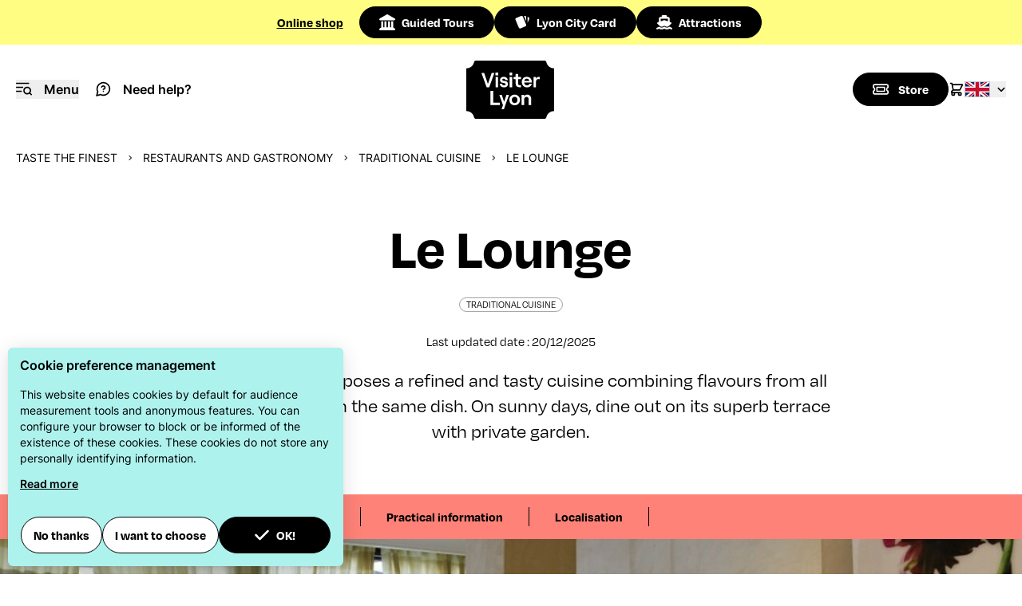

--- FILE ---
content_type: text/html; charset=UTF-8
request_url: https://en.visiterlyon.com/taste-the-finest/restaurants-and-gastronomy/traditional-cuisine/le-lounge
body_size: 55819
content:
<!doctype html>
<html lang="en-GB" x-data="{ menuOpened: false, showOverlay: false, disableBodyScroll: false }" :class="menuOpened || disableBodyScroll ? 'overflow-y-hidden' : 'overflow-y-visible' ">
<head>
    <!-- Google Tag Manager -->
<script>(function(w,d,s,l,i){w[l]=w[l]||[];w[l].push({'gtm.start':
new Date().getTime(),event:'gtm.js'});var f=d.getElementsByTagName(s)[0],
j=d.createElement(s),dl=l!='dataLayer'?'&l='+l:'';j.async=true;j.src=
'https://www.googletagmanager.com/gtm.js?id='+i+dl;f.parentNode.insertBefore(j,f);
})(window,document,'script','dataLayer','GTM-NHLW6LM');</script>
<!-- End Google Tag Manager -->
    <meta charset="utf-8">
    <meta name="viewport" content="width=device-width, initial-scale=1, minimum-scale=1" />

                                <meta name="description" content="The restaurant proposes a refined and tasty cuisine combining flavours from all around the world in the same dish. On sunny days, dine out on its superb terrace with private garden.">
        <meta property="og:description" content="The restaurant proposes a refined and tasty cuisine combining flavours from all around the world in the same dish. On sunny days, dine out on its superb terrace with private garden.">
    
                    <title>Le Lounge - Lyon Tourist Office</title>

                        <link rel="canonical" href="https://en.visiterlyon.com/taste-the-finest/restaurants-and-gastronomy/traditional-cuisine/le-lounge" />
            
        <script type="application/ld+json">
{
    "@context":"http://schema.org",
    "@type":"WebSite",
    "url":"https://en.visiterlyon.com",
    "name":"Visiter Lyon",
    "potentialAction": {
        "@type":"SearchAction",
        "target":"https://en.visiterlyon.com/app_search?simple_search[searchText]={query}",
        "query-input": "required name=query"
    }
}
</script>                            <script type="application/ld+json">
        {
            "@context": "http://schema.org",
            "@type": "Restaurant",
            "name": "Le Lounge",
                    "image": "https://media.lyon-france.com/1280x866/205749/16730590.jpg",
        
                  "description": "The restaurant proposes a refined and tasty cuisine combining flavours from all around the world in the same dish. On sunny days, dine out on its superb terrace with private garden.",
        
                    "telephone": "04 72 82 18 00",            "email": "info.lyon@warwickhotels.com",                            "location": {
                    "@type": "Place",
                    "address": {
                        "@type": "PostalAddress",
                        
                        "addressLocality": "Lyon 6ème",
                        "addressCountry": "France",
                        "postalCode": "69006",
                        "streetAddress": "24 boulevard des Belges"
                    }
                },
                                                        
                    "datePublished": "2025-12-20",
            "publisher": "ONLYLYON Tourism and Conventions",
            "headline": "Le Lounge",
        
        "url": "https://en.visiterlyon.com/taste-the-finest/restaurants-and-gastronomy/traditional-cuisine/le-lounge"
    }
    </script>

    <link rel="shortcut icon" href="/bundles/oltcmainfront/images/favicon/favicon.ico" type="image/x-icon" />
    <link rel="apple-touch-icon" sizes="180x180" href="/bundles/oltcmainfront/images/favicon/apple-touch-icon.png" />
    <link rel="icon" type="image/png" sizes="32x32" href="/bundles/oltcmainfront/images/favicon/favicon-32x32.png" />
    <link rel="icon" type="image/png" sizes="16x16" href="/bundles/oltcmainfront/images/favicon/favicon-16x16.png" />
    <link rel="manifest" href="/bundles/oltcmainfront/images/favicon/site.webmanifest" />
    <link rel="mask-icon" href="/bundles/oltcmainfront/images/favicon/safari-pinned-tab.svg" color="#d91728" />
    <meta name="msapplication-TileColor" content="#ffffff" />
    <meta name="msapplication-config" content="/bundles/oltcmainfront/images/favicon/browserconfig.xml" />
    <meta name="theme-color" content="#ffffff" />

            <link rel="stylesheet" href="/build/app.css">
        <script type="text/javascript">
    function loadSwiperJS() {
        return new Promise(resolve => {
            const link = document.createElement('link');
            link.href = 'https://cdn.jsdelivr.net/npm/swiper@11/swiper-bundle.min.css';
            link.rel = 'stylesheet';
            document.head.prepend(link)

            const script = document.createElement('script');
            script.type = 'text/javascript';
            script.src = 'https://cdn.jsdelivr.net/npm/swiper@11/swiper-bundle.min.js';
            script.async = true;
            script.onload = resolve;
            document.head.appendChild(script);
        })
    }
    function loadMapLibreGL() {
        return new Promise(resolve => {
            const link = document.createElement('link');
            link.href = 'https://unpkg.com/maplibre-gl@2.4.0/dist/maplibre-gl.css';
            link.rel = 'stylesheet';
            document.head.prepend(link)

            const script = document.createElement('script');
            script.type = 'text/javascript';
            script.src = 'https://unpkg.com/maplibre-gl@2.4.0/dist/maplibre-gl.js';
            script.async = true;
            script.onload = resolve;
            document.head.appendChild(script);
        })
    }
</script>
            <script type="text/javascript">
            const GLOBAL_LOCATION_ID = 45633;
        </script>
    </head>
<body class="relative pt-42 scroll-smooth ">
    <!-- Google Tag Manager (noscript) -->
<noscript><iframe src="https://www.googletagmanager.com/ns.html?id=GTM-NHLW6LM"
height="0" width="0" style="display:none;visibility:hidden"></iframe></noscript>
<!-- End Google Tag Manager (noscript) -->    <script>
        function initHeadroom() {
            return  {
                hidden: false,
                lastScrollTop: window.pageYOffset || document.documentElement.scrollTop,
                topMarginBeforeHide: 112,
                onWindowScroll: function(e) {
                    let currentScroll = window.pageYOffset || document.documentElement.scrollTop;

                    if(currentScroll < this.topMarginBeforeHide) {
                        this.hidden = false;
                    } else {
                        if (currentScroll > this.topMarginBeforeHide) {
                            this.hidden = currentScroll > this.lastScrollTop;
                        } else {
                            this.hidden = false;
                        }
                    }

                    this.lastScrollTop = currentScroll <= 0 ? 0 : currentScroll; // Pour mobile ou scroll négatif
                }
            }
        }
    </script>

    <header class="fixed top-0 left-0 z-20 w-full bg-yellow-vl flex flex-row items-center justify-center md:h-14">
        <div class="w-full md:max-w-fit md:mx-auto md:flex md:gap-10 md:items-center md:justify-between" x-data="{ expanded: false }" @click.outside="expanded = false">
            <div class="flex gap-2 items-center justify-between font-roobert h-14 px-5 font-semibold">
                <a href="https://shop.visiterlyon.com/" class="leading-4 underline gtm-pre-header-shop">Online shop</a>
                <span class="block flex-shrink-1 overflow-hidden whitespace-nowrap text-ellipsis justify-self-end md:hidden" @click.prevent="expanded = ! expanded">Tours, citypass, excursions,...</span>
                <svg aria-hidden="true" class="w-5 h-5 shrink-0 transition md:hidden" @click.prevent="expanded = !expanded" :class="expanded ? 'rotate-180' : ''">
                    <use xlink:href="#angle-down"></use>
                </svg>
            </div>
            <div
                x-show="expanded"
                x-collapse
                x-cloak
                class="block-important"
            >
                <ul class="md:flex md:gap-2">
                    <li class="border-y border-tr-black md:border-0">
                        <a href="https://shop.visiterlyon.com/visites-guidees.html" class="flex items-center h-10 px-5 md:btn md:primary gtm-pre-header-tours">
                            <svg aria-hidden="true" class="w-5 h-5 inline mr-2 align-sub">
                                <use xlink:href="#landmark"></use>
                            </svg>
                            Guided Tours
                        </a>
                    </li>
                    <li class="border-b border-tr-black md:border-0">
                        <a href="https://shop.visiterlyon.com/lyon-city-card" class="flex items-center h-10 px-5 md:btn md:primary gtm-pre-header-lcc">
                            <svg aria-hidden="true" class="w-5 h-5 inline mr-2 align-sub">
                                <use xlink:href="#lcc-cards"></use>
                            </svg>
                            Lyon City Card
                        </a>
                    </li>
                    <li class="border-b border-tr-black md:border-0">
                        <a href="https://shop.visiterlyon.com/attractions.html" class="flex items-center h-10 px-5 md:btn md:primary gtm-pre-header-attractions">
                            <svg aria-hidden="true" class="w-5 h-5 inline mr-2 align-sub">
                                <use xlink:href="#ship"></use>
                            </svg>
                            Attractions
                        </a>
                    </li>
                </ul>
            </div>
        </div>
    </header>

    <header x-data="initHeadroom()"
            x-init="lastScrollTop > topMarginBeforeHide ? hidden = true : hidden = false"
            :class="{'-translate-y-full': hidden}"
            @scroll.window="onWindowScroll()"
            class="fixed top-14 left-0 w-full bg-white transition-all duration-500 ease-in-out z-10">
        <nav class="container mx-auto flex flex-row items-center h-28 px-5" role="navigation">
            <div class="flex flex-1">
                <button class="mr-5 gtm-menu"
                        @click.prevent="menuOpened = !menuOpened; showOverlay = !showOverlay"
                        :aria-expanded="menuOpened"
                        aria-controls="menu"
                        aria-label="Navigation Menu"
                        aria-haspopup="menu"
                >
                    <svg aria-hidden="true" role="img" class="w-5 h-5 inline md:mr-2.5 align-sub">
                        <use xlink:href="#i-menu"></use>
                    </svg>
                    <span class="hidden md:inline-block font-semibold">Menu</span>
                </button>
                <a href="/need-help" class="gtm-header-need-help">
                    <svg aria-hidden="true" class="w-5 h-5 inline mr-2.5 align-sub">
                        <use xlink:href="#help"></use>
                    </svg>
                    <span class="hidden md:inline-block font-semibold">Need help?</span>
                </a>
            </div>

            <a href="/" aria-label="Home" title="Home" class="gtm-header-logo flex flex-1 justify-center">
                                <svg aria-hidden="true" class="w-28 h-[73px] shrink-0">
                    <use xlink:href="#logo-filled"></use>
                </svg>
                            </a>

            <div class="flex flex-row flex-1 gap-5 items-center justify-end">
                <a class="fill-black md:btn md:primary flex flex-row items-center transition-all gtm-header-shop" href="https://shop.visiterlyon.com/" aria-label="Boutique">
                    <svg aria-hidden="true" class="w-5 h-5 inline md:mr-3">
                        <use xlink:href="#ticket"></use>
                    </svg>
                    <p class="hidden md:block">Store</p>
                </a>
                <a href="https://shop.visiterlyon.com/checkout/cart/" class="hidden md:block gtm-header-cart" aria-label="Cart">
                    <svg aria-hidden="true" class="w-5 h-5 fill-black stroke-black">
                        <use xlink:href="#shopping-cart"></use>
                    </svg>
                </a>
                
    
<div x-data="{ open: false }" class="relative">
    <button class="flex flex-row items-center justify-center"
            @click.prevent="open = true"
            :aria-expanded="open ? 'true' : 'false'"
    >
        <img src="/build/images/flag-en.svg" class="w-8 h-5 object-cover border border-tr-black" alt="">
        <svg class="w-3 h-3 ml-2 transition" aria-label="navigate down" :class="open ? 'rotate-180' : ''">
            <use xlink:href="#angle-down"></use>
        </svg>
    </button>
    <ul class="absolute right-0 sm:right-2 w-14 py-2 overflow-auto origin-top-right rounded-sm
                shadow-lg bg-white"
        x-cloak x-show="open"
        @click.outside="open = false">

        <li class="hover:bg-gray-300">
            <a href="https://www.visiterlyon.com/se-regaler/restaurants-et-gastronomie/cuisine-traditionnelle/le-lounge" class="flex flex-row justify-center px-1 py-2 gtm-language-switch">
                <img src="/build/images/flag-fr.svg" class="w-8 h-5 object-cover border border-tr-black" alt="">
            </a>
        </li>
        <li class="hover:bg-gray-300">
            <a href="https://de.lyon-france.com/" class="flex flex-row justify-center px-1 py-2 gtm-language-switch">
                <img src="/build/images/flag-de.svg" class="w-8 h-5 object-cover border border-tr-black" alt="Deutsch">
            </a>
        </li>
        <li class="hover:bg-gray-300">
            <a href="https://it.lyon-france.com/" class="flex flex-row justify-center px-1 py-2 gtm-language-switch">
                <img src="/build/images/flag-it.svg" class="w-8 h-5 object-cover border border-tr-black" alt="Italiano">
            </a>
        </li>
        <li class="hover:bg-gray-300">
            <a href="https://es.lyon-france.com/" class="flex flex-row justify-center px-1 py-2 gtm-language-switch">
                <img src="/build/images/flag-es.svg" class="w-8 h-5 object-cover border border-tr-black" alt="Español">
            </a>
        </li>
        <li class="hover:bg-gray-300">
            <a href="https://jp.lyon-france.com/" class="flex flex-row justify-center px-1 py-2 gtm-language-switch">
                <img src="/build/images/flag-jp.svg" class="w-8 h-5 object-cover border border-tr-black" alt="Japanese">
            </a>
        </li>
    </ul>
</div>            </div>
        </nav>
    </header>

        <main class="pb-10">
            <div class="container mx-auto uppercase text-xs md:text-sm mt-5">
        <ul class="flex flex-row space-x-3 items-center mx-5 whitespace-nowrap flex-wrap">
                                    <li class="flex items-center">
                                                                <a href="/taste-the-finest" class="gtm-breadcrumbs-item">Taste the finest</a>
                                        </li>
                                    <li class="flex items-center">
                                            <svg class="w-2 h-2 inline mr-3" aria-label="navigate right">
                            <use xlink:href="#angle-right"></use>
                        </svg>
                                                                <a href="/taste-the-finest/restaurants-and-gastronomy" class="gtm-breadcrumbs-item">Restaurants and gastronomy</a>
                                        </li>
                                    <li class="flex items-center">
                                            <svg class="w-2 h-2 inline mr-3" aria-label="navigate right">
                            <use xlink:href="#angle-right"></use>
                        </svg>
                                                                <a href="/taste-the-finest/restaurants-and-gastronomy/traditional-cuisine" class="gtm-breadcrumbs-item">Traditional cuisine</a>
                                        </li>
                                    <li class="flex items-center">
                                            <svg class="w-2 h-2 inline mr-3" aria-label="navigate right">
                            <use xlink:href="#angle-right"></use>
                        </svg>
                                                                Le Lounge
                                        </li>
                        </ul>
    </div>

        <div class="container mx-auto">
            <div class="my-16 text-center">
                <h1 class="mx-5 mb-5">Le Lounge</h1>
                                                    <p class="my-6 uppercase">
                        <span class="border border-neutral-400 font-medium font-roobert rounded-full pb-px px-2 text-xs">
                            Traditional cuisine
                        </span>
                    </p>
                                <p class="my-5 font-roobert">
                    Last updated date : 20/12/2025
                </p>
                                    <p class="md:w-2/3 mx-auto px-5 clearfix font-roobert text-2xl">
                        The restaurant proposes a refined and tasty cuisine combining flavours from all around the world in the same dish. On sunny days, dine out on its superb terrace with private garden.
                    </p>
                            </div>
            <script>

    function anchorNav() {
        return {
            displayNav: false,
            swiper: null,

            init: function() {
                // TODO: build nav links from anchors and headings
                let oltcAnchors = document.querySelectorAll('.oltc-anchor');

                let anchorNavigationWrapper = document.getElementById('anchorNavigationWrapper');

                if(oltcAnchors.length > 0) {
                    oltcAnchors.forEach(function (anchorElement) {

                        let linkWrapper = document.createElement('div');
                        linkWrapper.className = 'swiper-slide w-auto h-auto text-center border-r border-black pr-8';

                        let link = document.createElement('a');
                        link.href = '#' + anchorElement.getAttribute("id");
                        link.innerText = anchorElement.dataset.anchorLabel ?? anchorElement.innerText;
                        link.classList.add('gtm-navigation-link')

                        linkWrapper.append(link);
                        anchorNavigationWrapper.append(linkWrapper);
                    });
                    this.displayNav = true;

                    if(typeof Swiper === "undefined") {
                        loadSwiperJS().then(() => this.initSwiper());
                    } else {
                        this.initSwiper();
                    }
                }
            },

            initSwiper: function() {
                if(this.swiper) return;

                this.swiper = new Swiper(this.$refs.swiperEl, {
                    slidesPerView: 'auto',
                    spaceBetween: 32,
                    // Navigation arrows
                    navigation: {
                        prevEl: this.$refs.btnPrev,
                        nextEl: this.$refs.btnNext
                    },
                });
            }
        }
    }
</script>
<div class="bg-red-vl" x-data="anchorNav()" :class="displayNav ? '': 'hidden'" x-cloak>
    <div class="md:w-2/3 mx-auto px-5 py-4 font-roobert font-semibold flex flex-row">
        <div x-ref="swiperEl" class="swiper w-full">
            <div id="anchorNavigationWrapper" class="swiper-wrapper items-stretch">
                            </div>
        </div>
        <div class="w-16 text-right">
            <button x-ref="btnPrev" class="mr-2 gtm-navigation-navigation">
                <svg class="w-5 h-5" aria-label="navigate left">
                    <use xlink:href="#angle-left"></use>
                </svg>
            </button>
            <button x-ref="btnNext" class="gtm-navigation-navigation">
                <svg class="w-5 h-5" aria-label="navigate right">
                    <use xlink:href="#angle-right"></use>
                </svg>
            </button>
        </div>
    </div>
</div>
                    </div>

        
            
                                <script type="text/javascript">
            function initApidaeGallery_155624165() {
                return {
                    galleryOpened: false,
                    swiper: null,
                    gallerySwiperBreakpoint: window.matchMedia( '(min-width: 768px)' ),

                    initGallery: function() {
                        if(this.swiper) return;
                        this.gallerySwiperBreakpoint.addEventListener('change', this.breakpointChecker.bind(this));
                        this.breakpointChecker();
                    },

                    breakpointChecker: function() {
                        if (this.gallerySwiperBreakpoint.matches === true) {
                            this.loadSwiper();
                        } else {
                            if (this.swiper) {
                                this.swiper.destroy(true, true);
                                this.swiper = null;
                            }
                        }
                    },

                    loadSwiper: function() {
                        if(typeof Swiper === "undefined") {
                            loadSwiperJS().then(() => this.initSwiper());
                        } else {
                            this.initSwiper();
                        }
                    },

                    initSwiper: function() {
                        if(this.swiper) return;

                        this.swiper = new Swiper(this.$refs.swiperEl, {
                            // Navigation arrows
                            navigation: {
                                prevEl: this.$refs.btnPrev,
                                nextEl: this.$refs.btnNext
                            },
                        });
                    }
                }
            }
        </script>
        <div x-data="initApidaeGallery_155624165">
            <div class="container mx-auto clearfix relative">

                                <figure class="relative objet-cover">
                    <img src="https://media.lyon-france.com/1600x600/205749/16730590.jpg" alt="" class="w-full h-[600px] object-cover">
                </figure>

                <a href="#" @click.prevent="initGallery(); galleryOpened = !galleryOpened; disableBodyScroll = !disableBodyScroll" @keyup.escape="galleryOpened = false; disableBodyScroll = false" class="btn secondary flex flex-row items-center transition-all w-60 absolute top-16 right-16 gtm-apidae-gallery-open">
                    <svg class="w-5 h-5 inline md:mr-3" aria-label="navigate right">
                        <use xlink:href="#fa-images"></use>
                    </svg>
                    <p>See all pictures</p>
                </a>
            </div>

            <aside class="fixed top-0 left-0 w-screen h-screen bg-red-vl overflow-auto z-20 pb-12 px-5 xl:px-0 ease-in-out transition-all duration-300"
                   x-show="galleryOpened"
                   @keyup.escape="galleryOpened = false; disableBodyScroll = false"
                   x-transition:enter="transition duration-300"
                   x-transition:enter-start="-translate-y-full"
                   x-transition:enter-end="translate-y-0"
                   x-transition:leave="transition duration-300"
                   x-transition:leave-start="translate-y-0"
                   x-transition:leave-end="opacity-0 -translate-y-full"
                   x-cloak
            >
                <div class="flex flex-col md:h-full space-y-10">
                    <div class="container mx-auto relative flex flex-row sticky top-0 bg-red-vl z-40 pt-12 pb-5">
                        <div class="grow">
                                                            <p class="text-2xl font-semibold mb-2">Le Lounge</p>
                                                    </div>
                        <button @click="galleryOpened = !galleryOpened; disableBodyScroll = !disableBodyScroll"
                                :aria-expanded="galleryOpened"
                                aria-controls="menu"
                                aria-label="Close navigation"
                                class="flex justify-center items-center shrink-0 w-16 h-16 rounded-full bg-black group hover:bg-white transition-all"
                        >
                            <svg class="w-6 h-6 fill-white group-hover:fill-black transition-all" aria-label="navigate right">
                                <use xlink:href="#xmark"></use>
                            </svg>
                        </button>
                    </div>
                    <div class="container mx-auto grow flex flex-row items-center gap-2">
                        <button x-ref="btnPrev" class="btn p-4 hidden md:block gtm-gallery-navigation">
                            <svg class="w-5 h-5" aria-label="navigate left">
                                <use xlink:href="#arrow-left"></use>
                            </svg>
                        </button>
                        <div x-ref="swiperEl" class="swiper gallery w-full h-full">
                            <!-- Additional required wrapper -->
                            <div class="swiper-wrapper">
                                <!-- Slides -->
                                                                                <div class="swiper-slide w-full md:h-full flex flex-col">
            <div class="flex justify-center items-center grow">
                <figure class="relative">
                    <img src="https://media.lyon-france.com/1280x866/205749/16730590.jpg" loading="lazy" alt="Copyright Warwick Hotels &amp; Resorts - Tout droits réservés" class="swiper-lazy max-w-full max-h-[70vh] rounded-md">
                                                                    <div class="copyright">
                            <button type="button" aria-describedby="img-copy-1551046402">&copy;</button>
                            <div role="tooltip" id="img-copy-1551046402" class="copyright__texte drop-shadow-md transition-all top-0 -translate-y-full -translate-x-[5px] w-max lg:max-w-[85%]">Warwick Hotels &amp; Resorts - Tout droits réservés</div>
                        </div>
                                    </figure>
                <div class="swiper-lazy-preloader"></div>
            </div>
        </div>
            <div class="swiper-slide w-full md:h-full flex flex-col">
            <div class="flex justify-center items-center grow">
                <figure class="relative">
                    <img src="https://media.lyon-france.com/1280x853/205749/16730599.jpg" loading="lazy" alt="Copyright Warwick Hotels &amp; Resorts - Tout droits réservés" class="swiper-lazy max-w-full max-h-[70vh] rounded-md">
                                                                    <div class="copyright">
                            <button type="button" aria-describedby="img-copy-714559307">&copy;</button>
                            <div role="tooltip" id="img-copy-714559307" class="copyright__texte drop-shadow-md transition-all top-0 -translate-y-full -translate-x-[5px] w-max lg:max-w-[85%]">Warwick Hotels &amp; Resorts - Tout droits réservés</div>
                        </div>
                                    </figure>
                <div class="swiper-lazy-preloader"></div>
            </div>
        </div>
            <div class="swiper-slide w-full md:h-full flex flex-col">
            <div class="flex justify-center items-center grow">
                <figure class="relative">
                    <img src="https://media.lyon-france.com/1200x800/205749/16730679.jpg" loading="lazy" alt="Copyright Warwick Hotels &amp; Resorts - Tout droits réservés" class="swiper-lazy max-w-full max-h-[70vh] rounded-md">
                                                                    <div class="copyright">
                            <button type="button" aria-describedby="img-copy-1283066513">&copy;</button>
                            <div role="tooltip" id="img-copy-1283066513" class="copyright__texte drop-shadow-md transition-all top-0 -translate-y-full -translate-x-[5px] w-max lg:max-w-[85%]">Warwick Hotels &amp; Resorts - Tout droits réservés</div>
                        </div>
                                    </figure>
                <div class="swiper-lazy-preloader"></div>
            </div>
        </div>
            <div class="swiper-slide w-full md:h-full flex flex-col">
            <div class="flex justify-center items-center grow">
                <figure class="relative">
                    <img src="https://media.lyon-france.com/1280x853/205749/16731004.jpg" loading="lazy" alt="Copyright Warwick Hotels &amp; Resorts - Tout droits réservés" class="swiper-lazy max-w-full max-h-[70vh] rounded-md">
                                                                    <div class="copyright">
                            <button type="button" aria-describedby="img-copy-909390270">&copy;</button>
                            <div role="tooltip" id="img-copy-909390270" class="copyright__texte drop-shadow-md transition-all top-0 -translate-y-full -translate-x-[5px] w-max lg:max-w-[85%]">Warwick Hotels &amp; Resorts - Tout droits réservés</div>
                        </div>
                                    </figure>
                <div class="swiper-lazy-preloader"></div>
            </div>
        </div>
            <div class="swiper-slide w-full md:h-full flex flex-col">
            <div class="flex justify-center items-center grow">
                <figure class="relative">
                    <img src="https://media.lyon-france.com/667x1000/205749/16731010.jpg" loading="lazy" alt="Copyright Warwick Hotels &amp; Resorts - Tout droits réservés" class="swiper-lazy max-w-full max-h-[70vh] rounded-md">
                                                                    <div class="copyright">
                            <button type="button" aria-describedby="img-copy-1451393768">&copy;</button>
                            <div role="tooltip" id="img-copy-1451393768" class="copyright__texte drop-shadow-md transition-all top-0 -translate-y-full -translate-x-[5px] w-max lg:max-w-[85%]">Warwick Hotels &amp; Resorts - Tout droits réservés</div>
                        </div>
                                    </figure>
                <div class="swiper-lazy-preloader"></div>
            </div>
        </div>
    
                                                            </div>
                        </div>
                        <button x-ref="btnNext" class="btn p-4 hidden md:block gtm-gallery-navigation">
                            <svg class="w-5 h-5" aria-label="navigate right">
                                <use xlink:href="#arrow-right"></use>
                            </svg>
                        </button>
                    </div>
                </div>
            </aside>
        </div>
    
                <div data-anchor-label="Contact" id="introduction" class="oltc-anchor container mx-auto border-b border-b-tr-black p-10 flex flex-col md:flex-row gap-5 mb-10">
                    <a href="tel:04 72 82 18 00" class="btn secondary py-3 flex-1 flex items-center justify-center gtm-apidae-phone">
                <svg class="w-5 h-5 mr-2 inline align-sub">
                    <use xlink:href="#mobile-screen"></use>
                </svg>
                04 72 82 18 00
            </a>
                            <a href="/cdn-cgi/l/email-protection#f39a9d959cdd9f8a9c9db3849281849a90989b9c87969f80dd909c9e" class="btn primary py-3 flex-1 flex items-center justify-center gtm-apidae-email">
                <svg class="w-5 h-5 mr-2 inline align-sub">
                    <use xlink:href="#envelope"></use>
                </svg>
                Email
            </a>
                            <a href="http://www.warwickastrid.com" class="btn primary py-3 flex-1 flex items-center justify-center gtm-apidae-website" target="_blank">
                <svg class="w-5 h-5 mr-2 inline align-sub">
                    <use xlink:href="#link-simple"></use>
                </svg>
                Site web
            </a>
                            </div>

                                        <div class="oltc-anchor container mx-auto mb-10" id="overview" data-anchor-label="Overview">
            <div class="mx-5 md:w-2/3 md:mx-auto">
                The Lounge Bar Restaurant blends flavors from around the world with traditional French cuisine. <br />
The chef enhances seasonal produce to offer a rich palette of flavors for lunch and dinner at the restaurant, for the exquisite buffet, or for breakfast.<br />
<br />
On sunny days, you can enjoy a terrace with a private garden, a bucolic setting in the heart of the city. Ideal for those seeking peace and quiet, with elegance and refinement.<br />
<br />
Private lounges are available for business meals.
            </div>
        </div>
                
                    
    
            
    <div class="container mx-auto">
        <div class="mx-5 md:w-2/3 md:mx-auto">

            <h2 class="oltc-anchor" id="practical-info">Practical information</h2>


            <div class="grid grid-cols-1 lg:grid-cols-2 gap-y-5 gap-x-10">

                                                                                                                                                                                                                                                                                                                                                                                                                                                                                    <div class="border-t border-t-tr-black pt-5">
                        <h3>Address</h3>
                        <p> 24 boulevard des Belges - 69006 Lyon 6ème</p>
                    </div>
                
                                
                                
                                                    <div class="border-t border-t-tr-black pt-5">
                        <h3>
                            Openings
                        </h3>
                        <p>All year round from Monday to Friday between 12 pm and 2 pm and between 7.30 pm and 10 pm.<br />
Closed exceptionally on January 1st, Easter Monday, Feast of the Ascension, Whit Monday, May 1st, May 8th, July 14th, August 15th, November 1st, November 11th and December 25th.</p>
                    </div>
                
                                                                    <div  class="border-t border-t-tr-black pt-5">
                        <h3>Equipments</h3>
                        <ul>
                                                                                                                                        <li>Garden</li>
                                                                                                                                                                                                            <li>Car park</li>
                                                                                                                                                                                                            <li>Covered car park</li>
                                                                                                                                                                                                            <li>Terrace</li>
                                                                                                                        </ul>
                    </div>
                
                                
                                                    <div  class="border-t border-t-tr-black pt-5">
                        <h3>Services</h3>
                        <ul class="">
                                                                                                                                        <li>Pets welcome</li>
                                                                                                                                                                                                            <li>Wi-fi</li>
                                                                                                                        </ul>
                    </div>
                
                                
                                                    <div  class="border-t border-t-tr-black pt-5">
                        <h3>
                            Accessibility
                        </h3>
                        <ul class="">
                                                                                                                                        <li>Accessible for self-propelled wheelchairs</li>
                                                                                                                        </ul>
                    </div>
                
                                            </div>
        </div>
    </div>


                        <div class="container mx-auto my-10">
                        
            
            <div class="mx-5 md:w-2/3 md:mx-auto flex justify-between items-center p-8 border border-black rounded-md">
                <div class="font-semibold text-lg">Tripadvisor reviews</div>
                <div class="flex items-center gap-5">
                    <svg class="w-[51px] h-[50px]">
                        <use xlink:href="#tripadvisor-logo"></use>
                    </svg>
                    <div class="tripadvisor-ranking w-[80px] inline-block">
                        <span style="width: 62px;"></span>
                    </div>
                    <a href="https://www.tripadvisor.com/Restaurant_Review-g187265-d8279676-Reviews-Le_Lounge-Lyon_Rhone_Auvergne_Rhone_Alpes.html?m=60498" target="_blank" class="underline underline-offset-2 gtm-apidae-tripadvisor">8 traveler reviews</a>
                </div>
            </div>
        </div>
    
            


                
                
            
    
        
                                                                                                                

    <script data-cfasync="false" src="/cdn-cgi/scripts/5c5dd728/cloudflare-static/email-decode.min.js"></script><script type="text/javascript">
        function initLocalApidaeMap_1876800935(lng, lat) {
            return {
                lng: lng,
                lat: lat,
                map: null,
                mapLoaded: false,

                loadMap: function() {
                    if(typeof maplibregl === "undefined") {
                        loadMapLibreGL().then(() => this.initMap());
                    } else {
                        this.initMap();
                    }
                },

                initMap: function () {
                    if(this.map) {
                        return;
                    }

                    this.map = new maplibregl.Map({
                        container: this.$refs.mapContainer, // container id
                        style: 'https://api.maptiler.com/maps/streets/style.json?key=hEqF9jgQjxkMzIjfosGM', // style URL
                        center: [this.lng, this.lat], // starting position [lng, lat]
                        zoom: 15, // starting zoom
                        trackResize: true
                    });

                    this.map.addControl(new maplibregl.NavigationControl(), 'top-right');
                    this.map.scrollZoom.disable();

                    let isMobile = Math.min(window.screen.width, window.screen.height) < 768 || navigator.userAgent.indexOf("Mobi") > -1;

                    if(isMobile) {
                        this.map.easeTo({
                            padding: {top: 120},
                            duration: 50 // In ms, CSS transition duration property for the sidebar matches this value
                        });
                    } else {
                        this.map.easeTo({
                            padding: {top: 190},
                            duration: 50 // In ms, CSS transition duration property for the sidebar matches this value
                        });
                    }

                    // create a DOM element for the marker
                    let el = document.createElement('div');
                    let svgElem = document.createElementNS('http://www.w3.org/2000/svg', 'svg');
                    let useElem = document.createElementNS('http://www.w3.org/2000/svg', 'use');

                    el.className = 'marker';
                    el.style.width = '41px';
                    el.style.height = '60px';

                    useElem.setAttributeNS('http://www.w3.org/1999/xlink', 'xlink:href', '#map-pin');

                    svgElem.appendChild(useElem);
                    svgElem.style.width = '41px';
                    svgElem.style.height = '60px';

                    el.appendChild(svgElem);

                    // add marker to map
                    new maplibregl.Marker(el)
                        .setLngLat([this.lng, this.lat])
                        .addTo(this.map);

                    this.mapLoaded = true;

                    let self = this;
                    this.map.on('load',function(){
                        self.map.resize();
                    })
                }
            }
        }
    </script>

    <div data-anchor-label="Localisation"
         id="localisation"
         class="oltc-anchor container mx-auto mt-10 flex flex-col md:flex-row md:min-h-[500px]"
         x-data="initLocalApidaeMap_1876800935(4.84694, 45.77541)"
    >
        <div class="h-[500px] md:h-auto md:w-1/2 relative">
            <img src="/map/static?lat=45.77541&amp;lng=4.84694"
                 loading="lazy"
                 x-ref="staticMap"
                 class="w-full h-full absolute inset-0 object-cover"
                 @mousedown="loadMap"
                 :class="mapLoaded ? 'hidden' : ''"
            />
                        <div x-ref="mapContainer" class="absolute inset-0" :class="mapLoaded ? '' : 'hidden'"></div>
            <div class="absolute w-fit top-10 left-10 bg-white rounded-md z-50 p-10 max-w-md">
                                    <p class="w-fit border border-neutral-400 font-medium font-roobert rounded-full pb-px px-2 text-xs mb-3 uppercase">
                        Traditional cuisine
                    </p>
                                                    <p class="font-semibold text-lg">Le Lounge</p>
                                                                    <p class="text-sm"> 24 boulevard des Belges - 69006 Lyon 6ème</p>
                                                <p class="text-sm"><a href="tel:04 72 82 18 00">04 72 82 18 00</a></p>
                                                    <p class="text-sm">
                        <a href="http://www.warwickastrid.com" title="" target="blank">
                            www.warwickastrid.com
                        </a>
                    </p>
                            </div>
        </div>
        <div class="w-full flex flex-col justify-center md:w-1/2 bg-green-vl py-10 px-5 md:p-12 lg:p-28">
            <h2 class="mt-0">I go by alternative transportation</h2>
                                    <div class="flex items-center">
                <a href="https://mobilites.grandlyon.com/carte?mode=public_transport&velov=0&to=24%20boulevard%20des%20Belges%20-%2069006" target="_blank" class="btn primary flex items-center gtm-localisation-onlymoov">
                    <svg aria-hidden="true" class="w-5 h-5 inline mr-3">
                        <use xlink:href="#diamond-turn-right"></use>
                    </svg>
                    Plan my route
                </a>
                <p class="ml-5">with <img class="inline align-bottom ml-3 w-32" src="/build/images/logo-mobilites.svg" loading="lazy" alt="ONLY Moov"></p>
            </div>
                    </div>
    </div>

            
        
            </main>

    <footer class="bg-black text-white mt-16">
        <div class="container mx-auto mb-16 bg-doodle-24 bg-[left_200%_top_6rem] md:bg-[right_21%_top_6rem] bg-no-repeat">

            <div id="blockFooterNewsletter" class="p-5 md:px-0 md:w-3/5 mx-auto py-32">
                <p class="hidden md:block font-roobert uppercase text-center mb-5">Newsletter</p>
                <p class="text-2xl text-center mb-5 font-roobert">Get our tips, ideas for things to do, event news and inspirations by email to enjoy the Lyon metropolitan area to the fullest</p>
                <div class="relative w-full md:w-2/3 mx-auto">
                                        <script>
                        function onFormSubscribeNewsletterSubmit(token) {
                            const form = document.getElementById("formSubscribeNewsletter");
                            if(form.checkValidity()) {
                                form.submit();
                            } else {
                                form.reportValidity();
                            }
                        }
                    </script>
                    <div id="newsletterFormFooterWrapper"></div>
                                        <style>
                        .grecaptcha-badge {
                            display: none;
                        }
                    </style>
                </div>
            </div>

            <div class="flex flex-col md:flex-row p-5 xl:px-0">

                <div class="md:basis-1/2">
                    <h3 class="mb-5">About us</h3>
                    <ul class="space-y-2 mb-10">
            <li><a href="/who-we-are" class="gtm-footer-link">Who we are?</a></li>
            <li><a href="/who-we-are/job-offers-and-internships" class="gtm-footer-link">Job offers and internships</a></li>
            <li><a href="/accessibilite/accessibility" class="gtm-footer-link">Accessibility</a></li>
            <li><a href="/our-terms-of-sale" class="gtm-footer-link">Our terms of Sale</a></li>
            <li><a href="/other-languages" class="gtm-footer-link">Other languages</a></li>
            <li><a href="/our-legal-mentions" class="gtm-footer-link">Our legal mentions</a></li>
    </ul>
                    <h3 class="mb-5">Follow us</h3>
                    <ul class="flex flex-row gap-5 flex-wrap mb-10 md:mb-0">
                        <li>
                            <a href="https://www.facebook.com/officedetourismelyon" target="_blank" class="block border border-neutral-700 rounded-full p-4 transition-all group hover:bg-white gtm-footer-social" aria-label="Facebook">
                                <svg aria-hidden="true" class="w-6 h-6 fill-white transition-all group-hover:fill-black">
                                    <use xlink:href="#fa-facebook"></use>
                                </svg>
                            </a>
                        </li>
                        <li>
                            <a href="https://www.instagram.com/onlylyon" target="_blank" class="block border border-neutral-700 rounded-full p-4 transition-all group hover:bg-white gtm-footer-social" aria-label="Instagram">
                                <svg aria-hidden="true" class="w-6 h-6 fill-white transition-all group-hover:fill-black">
                                    <use xlink:href="#fa-instagram"></use>
                                </svg>
                            </a>
                        </li>
                        <li>
                            <a href="https://www.linkedin.com/company/onlylyon-tourisme-congres" target="_blank" class="block border border-neutral-700 rounded-full p-4 transition-all group hover:bg-white gtm-footer-social" aria-label="LinkedIn">
                                <svg aria-hidden="true" class="w-6 h-6 fill-white transition-all group-hover:fill-black">
                                    <use xlink:href="#fa-linkedin"></use>
                                </svg>
                            </a>
                        </li>
                        <li>
                            <a href="https://twitter.com/OnlyLyonTourism" target="_blank" class="block border border-neutral-700 rounded-full p-4 transition-all group hover:bg-white gtm-footer-social" aria-label="Twitter">
                                <svg aria-hidden="true" class="w-6 h-6 fill-white transition-all group-hover:fill-black">
                                    <use xlink:href="#fa-twitter"></use>
                                </svg>
                            </a>
                        </li>
                        <li>
                            <a href="https://www.tiktok.com/@onlylyon_officiel?_t=8eMapHC59Rr&_r=1" target="_blank" class="block border border-neutral-700 rounded-full p-4 transition-all group hover:bg-white gtm-footer-social" aria-label="TikTok">
                                <svg aria-hidden="true" class="w-6 h-6 fill-white transition-all group-hover:fill-black">
                                    <use xlink:href="#fa-tiktok"></use>
                                </svg>
                            </a>
                        </li>
                    </ul>
                </div>

                <div class="md:basis-1/2 grid grid-cols-1 md:grid-cols-2 gap-5 ">
                    <div class="mb-5">
                        <h3 class="mb-5">Professionals</h3>
                        <p class="mb-5">Are you a tour operator, a travel agent, a coach company or a receptive operator? We are your privileged contact!</p>
                        <a href="https://traveltrade.lyon-france.com/en" class="btn secondary hover:border-white gtm-footer-external-link">Read more</a>
                    </div>
                    <div class="mb-5">
                        <h3 class="mb-5">Press Section</h3>
                        <p class="mb-5">Are you a journalist? If so, please feel free to contact our press team - they will be happy to welcome you.</p>
                        <a href="https://presse.lyon-france.com/en" class="btn secondary hover:border-white gtm-footer-external-link">Read more</a>
                    </div>
                    <div class="">
                        <h3 class="mb-5">Business tourism</h3>
                        <p class="mb-5">Looking for a new destination for your next convention, tradeshow or corporate event?</p>
                        <a href="https://events.lyon-france.com/en" class="btn secondary hover:border-white gtm-footer-external-link">Read more</a>
                    </div>
                    <div class="">
                        <h3 class="mb-5">Groups</h3>
                        <p class="mb-5">Are you travelling as part of a group? Would you like a customized programme? Contact us.</p>
                        <a href="https://shop.visiterlyon.com/visites-pour-groupes-ou-a-la-carte" class="btn secondary hover:border-white gtm-footer-external-link">Read more</a>
                    </div>
                </div>

            </div>
        </div>

                                                                <div class="border-t border-t-neutral-500">
            <div class="container mx-auto flex flex-row items-stretch px-5 xl:px-0 py-6">
                <div class="flex-1 flex items-center justify-start">
                    <a href="https://pro.lyon-france.com/en" target="_blank" title="OnlyLyon">
                        <svg aria-hidden="true" class="fill-white h-16 w-32">
                            <use xlink:href="#logo-ol-new-en"></use>
                        </svg>
                    </a>
                </div>
                
            
                    

<div x-data="{ open: false }" class="relative flex-1 flex items-center justify-end">
    <button class="flex flex-row items-center justify-center"
            @click.prevent="open = true"
            :aria-expanded="open ? 'true' : 'false'"
    >
        English
                        <img src="/build/images/flag-en.svg" class="ml-4 w-8 h-5 object-cover border border-tr-black" alt="">
        <svg class="w-3 h-3 ml-2 transition fill-white" aria-label="navigate down" :class="open ? 'rotate-180' : ''">
            <use xlink:href="#angle-down"></use>
        </svg>
    </button>
    <ul class="absolute right-0 top-0 py-2 overflow-auto origin-top-right rounded-sm
                shadow-lg bg-white text-black"
        x-cloak x-show="open"
        @click.outside="open = false">
        <li class="hover:bg-gray-300">
            <a href="https://www.visiterlyon.com/se-regaler/restaurants-et-gastronomie/cuisine-traditionnelle/le-lounge" class="flex flex-row items-center justify-between px-1 py-2 gtm-language-switch">
                Français
                <img src="/build/images/flag-fr.svg" class="ml-4 w-8 h-5 object-cover border border-tr-black" alt="Français">
            </a>
        </li>
        <li class="hover:bg-gray-300">
            <a href="https://de.lyon-france.com/" class="flex flex-row items-center justify-between px-1 py-2 gtm-language-switch">
                Deutsch
                <img src="/build/images/flag-de.svg" class="ml-4 w-8 h-5 object-cover border border-tr-black" alt="Deutsch">
            </a>
        </li>
        <li class="hover:bg-gray-300">
            <a href="https://it.lyon-france.com/" class="flex flex-row items-center justify-between px-1 py-2 gtm-language-switch">
                Italiano
                <img src="/build/images/flag-it.svg" class="ml-4 w-8 h-5 object-cover border border-tr-black" alt="Italiano">
            </a>
        </li>
        <li class="hover:bg-gray-300">
            <a href="https://es.lyon-france.com/" class="flex flex-row items-center justify-between px-1 py-2 gtm-language-switch">
                Español
                <img src="/build/images/flag-es.svg" class="ml-4 w-8 h-5 object-cover border border-tr-black" alt="Español">
            </a>
        </li>
        <li class="hover:bg-gray-300">
            <a href="https://jp.lyon-france.com/" class="flex flex-row items-center justify-between px-1 py-2 gtm-language-switch">
                Japanese
                <img src="/build/images/flag-jp.svg" class="ml-4 w-8 h-5 object-cover border border-tr-black" alt="Japanese">
            </a>
        </li>
    </ul>
</div>            </div>
        </div>
        <div class="border-t border-t-neutral-500 bg-white">
            <div class="flex flex-row flex-wrap gap-5 md:gap-10 my-5 justify-center">
                <a href="https://pro.lyon-france.com/en/quality-services" target="_blank">
                    <img src="/build/images/logo-qualite-tourisme.svg" class="h-16 md:h-[120px]" loading="lazy" alt="Quality tourism">
                </a>
                <a href="/lyon-for-all">
                    <img src="/build/images/logo-tourisme-handicap.jpg" class="h-16 md:h-[120px]" loading="lazy" alt="Tourism &amp; handicap">
                </a>
                <a href="https://pro.lyon-france.com/en/news-onlylyon-tourism-and-conventions/sustainable-tourism/onlylyon-tourism-and-conventions-and-its-csr-commitment">
                    <img src="/build/images/logo-rse.svg" class="h-16 md:h-[120px]" loading="lazy" alt="Tourism &amp; handicap">
                </a>
                <a href="https://pro.lyon-france.com/en/news-onlylyon-tourism-and-conventions/sustainable-tourism/onlylyon-tourism-and-conventions-achieves-iso-20121-certification">
                    <img src="/build/images/logo-certified-iso-20121.png" class="h-16 md:h-[120px]" loading="lazy" alt="Tourism &amp; handicap">
                </a>
                <a href="https://pro.lyon-france.com/en/news-onlylyon-tourism-and-conventions/sustainable-tourism/lyon-continues-its-commitment-to-sustainable-tourism-thanks-to-gds-index">
                    <img src="/build/images/logo-gds-index.png" class="h-16 md:h-[120px]" loading="lazy" alt="Tourism &amp; handicap">
                </a>
            </div>
            <p class="text-center text-neutral-500 pb-5">
                ONLYLYON Tourism &amp; Conventions is committed to offering its visitors the best possible stay.
            </p>
        </div>
        <div class="border-t border-t-neutral-500">
            <p class="text-center pt-5 pb-5">© 2026 <a class="underline underline-offset-2" href="https://pro.lyon-france.com/en" target="_blank">ONLYLYON Tourist Office and Convention Bureau</a> - <button id="btnShowCookieConsent">Manage cookies</button></p>
        </div>
    </footer>


<div class="z-40 inset-0 transition-opacity absolute inset-0 bg-white opacity-50"
     x-show="showOverlay"
     x-cloak>
</div>

<aside id="menu"
       x-ref="menuWrapper"
       class="transform top-0 left-0 w-full lg:w-2/3 xl:w-3/5 2xl:w-1/2 bg-blue-vl fixed flex flex-col h-full overflow-auto ease-in-out transition-all duration-300 z-50 scroll-smooth"
       x-show="menuOpened"
       x-transition:enter="transition duration-500 sm:duration-700"
       x-transition:enter-start="-translate-x-full"
       x-transition:enter-end="translate-x-0"
       x-transition:leave="transition duration-500 sm:duration-700"
       x-transition:leave-start="translate-x-0"
       x-transition:leave-end="opacity-0 -translate-x-full"
       @click.outside="menuOpened = !menuOpened; showOverlay = !showOverlay"
       x-cloak>
        <div class="w-full border-b border-b-tr-black py-5 ">
        <div class="w-5/6 mx-auto flex flex-row">
            <div class="grow">
                <label for="simple_search_searchText" class="font-roobert text-neutral-500 uppercase text-sm">Search</label>
                <div class="relative w-full mt-1">
                    <form name="simple_search" method="get" action="/app_search" id="site-wide-search">
            <input type="search" id="simple_search_searchText" name="simple_search[searchText]" required="required" class="w-full h-16 rounded p-5 gtm-menu-search-input" placeholder="An activity, a place..." />
    <button type="submit" class="btn primary absolute right-5 top-2 p-3 gtm-menu-search-button">
        <svg class="w-5 h-5" aria-label="navigate right fill-white">
            <use xlink:href="#search"></use>
        </svg>
    </button>
</form>
                </div>
            </div>
            <div class="w-16 lg:w-32 flex items-end justify-end">
                <button @click="menuOpened = !menuOpened; showOverlay = !showOverlay" :aria-expanded="menuOpened" class="gtm-menu-close" aria-controls="menu" aria-label="Close navigation">
                    <svg class="w-6 h-6 mb-6" aria-label="navigate right">
                        <use xlink:href="#xmark"></use>
                    </svg>
                </button>
            </div>
        </div>
    </div>
        <div class="w-full pt-10 text-center">
    <div class="w-5/6 mx-auto">
        <p class="font-roobert text-4xl font-semibold">Let us present you Lyon</p>
    </div>
</div>
<div class="w-5/6 mx-auto my-10">

    <ul id="list-menu" class="font-roobert font-semibold text-2xl">
                                    <li x-data="{ expanded: false }" :class="expanded ? 'bg-black bg-opacity-5' : ''" class="border-b border-black py-3 pl-6">
                    <a href="#" @click.prevent="expanded = ! expanded" class="flex flex-row items-center gtm-menu-lvl-1" aria-expanded="false" aria-controls="menu-item-43909">
                        <svg class="w-6 h-6 mr-2 transition" :class="expanded ? 'rotate-90' : ''" aria-label="navigate right">
                            <use xlink:href="#angle-right"></use>
                        </svg>
                        Discover
                    </a>
                    <ul id="menu-item-43909" x-show="expanded" x-collapse class="text-lg ml-4">
                                                                                    <li x-data="{ expanded: false }">
                                    <a href="#" @click.prevent="expanded = ! expanded" class="flex flex-row items-center gtm-menu-lvl-2" aria-expanded="false" aria-controls="menu-item-55082">
                                        <svg class="w-6 h-6 mr-2 transition" :class="expanded ? 'rotate-90' : ''" aria-label="navigate right">
                                            <use xlink:href="#angle-right"></use>
                                        </svg>
                                        Not to be missed in Lyon
                                    </a>
                                    <ul id="menu-item-55082" x-show="expanded" x-collapse class="ml-10">
                                                                                        <li class="font-normal"><a href="/discover/not-to-be-missed-in-lyon/what-to-do-in-lyon-in-the-evening" class="gtm-menu-lvl-3">What to do in Lyon in the evening?</a></li>

                                                                                        <li class="font-normal"><a href="/discover/not-to-be-missed-in-lyon/your-first-day-in-lyon" class="gtm-menu-lvl-3">Your first day in Lyon</a></li>

                                                                                        <li class="font-normal"><a href="/discover/not-to-be-missed-in-lyon/lyon-unesco-world-heritage-site2" class="gtm-menu-lvl-3">Lyon, UNESCO World Heritage site</a></li>

                                                                                    <li class="font-normal"><a href="/discover/not-to-be-missed-in-lyon/lyon-s-traboules-and-courtyards" class="gtm-menu-lvl-3">Lyon’s traboules and courtyards</a></li>
                                                                                        <li class="font-normal"><a href="/discover/not-to-be-missed-in-lyon/10-sustainable-experiences-to-be-had-without-compromise" class="gtm-menu-lvl-3">10 sustainable experiences</a></li>

                                                                                        <li class="font-normal"><a href="/discover/not-to-be-missed-in-lyon/how-to-become-a-true-lyonnais" class="gtm-menu-lvl-3">How to become a true Lyonnais?</a></li>

                                                                                        <li class="font-normal"><a href="/discover/not-to-be-missed-in-lyon/ten-anecdotes-about-lyon-to-impress-people-at-dinner-parties" class="gtm-menu-lvl-3">10 anecdotes about Lyon</a></li>

                                                                            </ul>
                                </li>

                                                                                                                <li x-data="{ expanded: false }">
                                    <a href="#" @click.prevent="expanded = ! expanded" class="flex flex-row items-center gtm-menu-lvl-2" aria-expanded="false" aria-controls="menu-item-43916">
                                        <svg class="w-6 h-6 mr-2 transition" :class="expanded ? 'rotate-90' : ''" aria-label="navigate right">
                                            <use xlink:href="#angle-right"></use>
                                        </svg>
                                        The Metropole de Lyon
                                    </a>
                                    <ul id="menu-item-43916" x-show="expanded" x-collapse class="ml-10">
                                                                                        <li class="font-normal"><a href="/discover/the-metropole-de-lyon" class="gtm-menu-lvl-3">Discover the Lyon metropolitan area</a></li>

                                                                                    <li class="font-normal"><a href="/discover/the-metropole-de-lyon/lyon" class="gtm-menu-lvl-3">Lyon</a></li>
                                                                                        <li class="font-normal"><a href="/discover/the-metropole-de-lyon/villeurbanne2" class="gtm-menu-lvl-3">Villeurbanne</a></li>

                                                                                    <li class="font-normal"><a href="/discover/the-metropole-de-lyon/north-of-the-metropolis" class="gtm-menu-lvl-3">North of the metropolis</a></li>
                                                                                    <li class="font-normal"><a href="/discover/the-metropole-de-lyon/south-of-the-metropolis" class="gtm-menu-lvl-3">South of the metropolis</a></li>
                                                                                    <li class="font-normal"><a href="/discover/the-metropole-de-lyon/east-of-the-metropolis" class="gtm-menu-lvl-3">East of the metropolis</a></li>
                                                                                    <li class="font-normal"><a href="/discover/the-metropole-de-lyon/west-of-the-metropolis" class="gtm-menu-lvl-3">West of the metropolis</a></li>
                                                                            </ul>
                                </li>

                                                                                                                <li x-data="{ expanded: false }">
                                    <a href="#" @click.prevent="expanded = ! expanded" class="flex flex-row items-center gtm-menu-lvl-2" aria-expanded="false" aria-controls="menu-item-43911">
                                        <svg class="w-6 h-6 mr-2 transition" :class="expanded ? 'rotate-90' : ''" aria-label="navigate right">
                                            <use xlink:href="#angle-right"></use>
                                        </svg>
                                        The districts of Lyon
                                    </a>
                                    <ul id="menu-item-43911" x-show="expanded" x-collapse class="ml-10">
                                                                                        <li class="font-normal"><a href="/discover/the-districts-of-lyon/croix-rousse2" class="gtm-menu-lvl-3">Croix-Rousse</a></li>

                                                                                        <li class="font-normal"><a href="/discover/the-districts-of-lyon/the-presqu-ile-district" class="gtm-menu-lvl-3">Presqu&#039;île</a></li>

                                                                                        <li class="font-normal"><a href="/discover/the-districts-of-lyon/the-confluence-district" class="gtm-menu-lvl-3">Confluence</a></li>

                                                                                        <li class="font-normal"><a href="/discover/the-districts-of-lyon/the-vieux-lyon-old-lyon" class="gtm-menu-lvl-3">Vieux Lyon</a></li>

                                                                            </ul>
                                </li>

                                                                                                                <li x-data="{ expanded: false }">
                                    <a href="#" @click.prevent="expanded = ! expanded" class="flex flex-row items-center gtm-menu-lvl-2" aria-expanded="false" aria-controls="menu-item-43997">
                                        <svg class="w-6 h-6 mr-2 transition" :class="expanded ? 'rotate-90' : ''" aria-label="navigate right">
                                            <use xlink:href="#angle-right"></use>
                                        </svg>
                                        Around Lyon
                                    </a>
                                    <ul id="menu-item-43997" x-show="expanded" x-collapse class="ml-10">
                                                                                    <li class="font-normal"><a href="/discover/around-lyon/highlights-of-the-region" class="gtm-menu-lvl-3">Highlights of the region</a></li>
                                                                                    <li class="font-normal"><a href="/discover/around-lyon/wine-tours" class="gtm-menu-lvl-3">Wine tours</a></li>
                                                                            </ul>
                                </li>

                                                                                                                <li x-data="{ expanded: false }">
                                    <a href="#" @click.prevent="expanded = ! expanded" class="flex flex-row items-center gtm-menu-lvl-2" aria-expanded="false" aria-controls="menu-item-44039">
                                        <svg class="w-6 h-6 mr-2 transition" :class="expanded ? 'rotate-90' : ''" aria-label="navigate right">
                                            <use xlink:href="#angle-right"></use>
                                        </svg>
                                        Heritage / UNESCO
                                    </a>
                                    <ul id="menu-item-44039" x-show="expanded" x-collapse class="ml-10">
                                                                                    <li class="font-normal"><a href="/discover/heritage-unesco/all-sites-and-monuments" class="gtm-menu-lvl-3">All sites and monuments</a></li>
                                                                                    <li class="font-normal"><a href="/discover/heritage-unesco/lyon-s-traboules-and-courtyards" class="gtm-menu-lvl-3">Lyon’s traboules and courtyards</a></li>
                                                                                    <li class="font-normal"><a href="/discover/heritage-unesco/remarkable-sites-and-monuments" class="gtm-menu-lvl-3">Remarkable sites and monuments</a></li>
                                                                                    <li class="font-normal"><a href="/discover/heritage-unesco/religious-heritage" class="gtm-menu-lvl-3">Religious heritage</a></li>
                                                                                    <li class="font-normal"><a href="/discover/heritage-unesco/antiquity" class="gtm-menu-lvl-3">Antiquity</a></li>
                                                                                    <li class="font-normal"><a href="/discover/heritage-unesco/renaissance" class="gtm-menu-lvl-3">Renaissance</a></li>
                                                                                    <li class="font-normal"><a href="/discover/heritage-unesco/contemporary" class="gtm-menu-lvl-3">Contemporary</a></li>
                                                                            </ul>
                                </li>

                                                                                                                <li x-data="{ expanded: false }">
                                    <a href="#" @click.prevent="expanded = ! expanded" class="flex flex-row items-center gtm-menu-lvl-2" aria-expanded="false" aria-controls="menu-item-51605">
                                        <svg class="w-6 h-6 mr-2 transition" :class="expanded ? 'rotate-90' : ''" aria-label="navigate right">
                                            <use xlink:href="#angle-right"></use>
                                        </svg>
                                        Lyon the way you like it
                                    </a>
                                    <ul id="menu-item-51605" x-show="expanded" x-collapse class="ml-10">
                                                                                    <li class="font-normal"><a href="/discover/lyon-the-way-you-like-it/for-lovebirds" class="gtm-menu-lvl-3">For lovebirds</a></li>
                                                                                    <li class="font-normal"><a href="/discover/lyon-the-way-you-like-it/as-a-family" class="gtm-menu-lvl-3">As a family</a></li>
                                                                                    <li class="font-normal"><a href="/discover/lyon-the-way-you-like-it/in-the-heart-of-nature" class="gtm-menu-lvl-3">In the heart of nature</a></li>
                                                                                    <li class="font-normal"><a href="/discover/lyon-the-way-you-like-it/urban-side" class="gtm-menu-lvl-3">Urban Side</a></li>
                                                                                    <li class="font-normal"><a href="/discover/lyon-the-way-you-like-it/for-sports-fans" class="gtm-menu-lvl-3">For sports fans</a></li>
                                                                                    <li class="font-normal"><a href="/discover/lyon-the-way-you-like-it/en-mode-street-art" class="gtm-menu-lvl-3">En mode street-art</a></li>
                                                                                    <li class="font-normal"><a href="/discover/lyon-the-way-you-like-it/100-unusual" class="gtm-menu-lvl-3">100% unusual</a></li>
                                                                                    <li class="font-normal"><a href="/discover/lyon-the-way-you-like-it/lyon-a-lgbtq-city" class="gtm-menu-lvl-3">Lyon, a LGBTQ+ city</a></li>
                                                                            </ul>
                                </li>

                                                                        </ul>
                </li>
                                                <li x-data="{ expanded: false }" :class="expanded ? 'bg-black bg-opacity-5' : ''" class="border-b border-black py-3 pl-6">
                    <a href="#" @click.prevent="expanded = ! expanded" class="flex flex-row items-center gtm-menu-lvl-1" aria-expanded="false" aria-controls="menu-item-44826">
                        <svg class="w-6 h-6 mr-2 transition" :class="expanded ? 'rotate-90' : ''" aria-label="navigate right">
                            <use xlink:href="#angle-right"></use>
                        </svg>
                        Stay
                    </a>
                    <ul id="menu-item-44826" x-show="expanded" x-collapse class="text-lg ml-4">
                                                                                    <li x-data="{ expanded: false }">
                                    <a href="#" @click.prevent="expanded = ! expanded" class="flex flex-row items-center gtm-menu-lvl-2" aria-expanded="false" aria-controls="menu-item-51559">
                                        <svg class="w-6 h-6 mr-2 transition" :class="expanded ? 'rotate-90' : ''" aria-label="navigate right">
                                            <use xlink:href="#angle-right"></use>
                                        </svg>
                                        Access, come and move in Lyon
                                    </a>
                                    <ul id="menu-item-51559" x-show="expanded" x-collapse class="ml-10">
                                                                                        <li class="font-normal"><a href="/stay/access-come-and-move-in-lyon/arriving-to-lyon-by-car" class="gtm-menu-lvl-3">Arriving by car</a></li>

                                                                                        <li class="font-normal"><a href="/stay/access-come-and-move-in-lyon/arriving-to-lyon-by-plane" class="gtm-menu-lvl-3">Arriving by plane</a></li>

                                                                                        <li class="font-normal"><a href="/stay/access-come-and-move-in-lyon/arriving-by-train2" class="gtm-menu-lvl-3">Arriving by train</a></li>

                                                                                    <li class="font-normal"><a href="/stay/access-come-and-move-in-lyon/alternative-means-of-transport" class="gtm-menu-lvl-3">Alternative means of transport</a></li>
                                                                                    <li class="font-normal"><a href="/stay/access-come-and-move-in-lyon/transport-and-transfers" class="gtm-menu-lvl-3">Transport and transfers</a></li>
                                                                            </ul>
                                </li>

                                                                                                                <li x-data="{ expanded: false }">
                                    <a href="#" @click.prevent="expanded = ! expanded" class="flex flex-row items-center gtm-menu-lvl-2" aria-expanded="false" aria-controls="menu-item-44827">
                                        <svg class="w-6 h-6 mr-2 transition" :class="expanded ? 'rotate-90' : ''" aria-label="navigate right">
                                            <use xlink:href="#angle-right"></use>
                                        </svg>
                                        Accommodation
                                    </a>
                                    <ul id="menu-item-44827" x-show="expanded" x-collapse class="ml-10">
                                                                                        <li class="font-normal"><a href="/stay/accommodation/all-accommodations" class="gtm-menu-lvl-3">All accommodations</a></li>

                                                                                    <li class="font-normal"><a href="/stay/accommodation/hotels" class="gtm-menu-lvl-3">Hotels</a></li>
                                                                                    <li class="font-normal"><a href="/stay/accommodation/guesthouses" class="gtm-menu-lvl-3">Guesthouses</a></li>
                                                                                    <li class="font-normal"><a href="/stay/accommodation/rental-of-apartments-furnished-rooms" class="gtm-menu-lvl-3">Rental of apartments &amp; furnished rooms</a></li>
                                                                                    <li class="font-normal"><a href="/stay/accommodation/hostels" class="gtm-menu-lvl-3">Hostels</a></li>
                                                                                    <li class="font-normal"><a href="/stay/accommodation/apartment-hotels" class="gtm-menu-lvl-3">Apartment hotels</a></li>
                                                                                    <li class="font-normal"><a href="/stay/accommodation/campsites" class="gtm-menu-lvl-3">Campsites</a></li>
                                                                                    <li class="font-normal"><a href="/stay/accommodation/other-accommodations" class="gtm-menu-lvl-3">Other accommodations</a></li>
                                                                            </ul>
                                </li>

                                                                        </ul>
                </li>
                                                <li x-data="{ expanded: false }" :class="expanded ? 'bg-black bg-opacity-5' : ''" class="border-b border-black py-3 pl-6">
                    <a href="#" @click.prevent="expanded = ! expanded" class="flex flex-row items-center gtm-menu-lvl-1" aria-expanded="false" aria-controls="menu-item-44847">
                        <svg class="w-6 h-6 mr-2 transition" :class="expanded ? 'rotate-90' : ''" aria-label="navigate right">
                            <use xlink:href="#angle-right"></use>
                        </svg>
                        Taste the finest
                    </a>
                    <ul id="menu-item-44847" x-show="expanded" x-collapse class="text-lg ml-4">
                                                                                    <li x-data="{ expanded: false }">
                                    <a href="#" @click.prevent="expanded = ! expanded" class="flex flex-row items-center gtm-menu-lvl-2" aria-expanded="false" aria-controls="menu-item-44848">
                                        <svg class="w-6 h-6 mr-2 transition" :class="expanded ? 'rotate-90' : ''" aria-label="navigate right">
                                            <use xlink:href="#angle-right"></use>
                                        </svg>
                                        Restaurants and gastronomy
                                    </a>
                                    <ul id="menu-item-44848" x-show="expanded" x-collapse class="ml-10">
                                                                                    <li class="font-normal"><a href="/taste-the-finest/restaurants-and-gastronomy/restaurants-with-an-ample-wine-selection" class="gtm-menu-lvl-3">Restaurants with an ample wine selection</a></li>
                                                                                    <li class="font-normal"><a href="/taste-the-finest/restaurants-and-gastronomy/all-restaurants" class="gtm-menu-lvl-3">All restaurants</a></li>
                                                                                    <li class="font-normal"><a href="/taste-the-finest/restaurants-and-gastronomy/label-bouchons-lyonnais" class="gtm-menu-lvl-3">Label Bouchons Lyonnais</a></li>
                                                                                    <li class="font-normal"><a href="/taste-the-finest/restaurants-and-gastronomy/fine-dining" class="gtm-menu-lvl-3">Fine Dining</a></li>
                                                                                    <li class="font-normal"><a href="/taste-the-finest/restaurants-and-gastronomy/bistronomy" class="gtm-menu-lvl-3">Bistronomy</a></li>
                                                                                    <li class="font-normal"><a href="/taste-the-finest/restaurants-and-gastronomy/traditional-cuisine" class="gtm-menu-lvl-3">Traditional cuisine</a></li>
                                                                                    <li class="font-normal"><a href="/taste-the-finest/restaurants-and-gastronomy/the-cuisine-of-lyon" class="gtm-menu-lvl-3">The cuisine of Lyon</a></li>
                                                                                    <li class="font-normal"><a href="/taste-the-finest/restaurants-and-gastronomy/brasseries" class="gtm-menu-lvl-3">Brasseries</a></li>
                                                                                    <li class="font-normal"><a href="/taste-the-finest/restaurants-and-gastronomy/food-courts-and-halls" class="gtm-menu-lvl-3">Food courts and halls</a></li>
                                                                                        <li class="font-normal"><a href="/taste-the-finest/restaurants-and-gastronomy/where-to-eat-vegetarian-and-vegan-in-lyon" class="gtm-menu-lvl-3">Where to eat vegetarian and vegan in Lyon?</a></li>

                                                                                    <li class="font-normal"><a href="/taste-the-finest/restaurants-and-gastronomy/world-cuisine" class="gtm-menu-lvl-3">World Cuisine</a></li>
                                                                                    <li class="font-normal"><a href="/taste-the-finest/restaurants-and-gastronomy/organic-restaurants" class="gtm-menu-lvl-3">Organic restaurants</a></li>
                                                                                    <li class="font-normal"><a href="/taste-the-finest/restaurants-and-gastronomy/speciality-restaurants" class="gtm-menu-lvl-3">Speciality Restaurants</a></li>
                                                                                    <li class="font-normal"><a href="/taste-the-finest/restaurants-and-gastronomy/tea-rooms-and-coffee-shops" class="gtm-menu-lvl-3">Tea rooms and coffee shops</a></li>
                                                                                    <li class="font-normal"><a href="/taste-the-finest/restaurants-and-gastronomy/on-the-go" class="gtm-menu-lvl-3">On the go</a></li>
                                                                                    <li class="font-normal"><a href="/taste-the-finest/restaurants-and-gastronomy/locavore-or-the-art-of-eating-emblematic-local-products" class="gtm-menu-lvl-3">Locavore, or the art of eating emblematic local products</a></li>
                                                                                    <li class="font-normal"><a href="/taste-the-finest/restaurants-and-gastronomy/lyon-the-capital-of-gastronomy-for-all" class="gtm-menu-lvl-3">Lyon, the capital of gastronomy for all</a></li>
                                                                            </ul>
                                </li>

                                                                                                                <li class="pl-8"><a href="/taste-the-finest/wine-tours" class="gtm-menu-lvl-2">Wine tours</a></li>
                                                                                                                <li class="pl-8"><a href="/taste-the-finest/chefs" class="gtm-menu-lvl-2">Chefs</a></li>
                                                                                                                <li class="pl-8"><a href="/taste-the-finest/the-valley-of-gastronomy" class="gtm-menu-lvl-2">The Valley of Gastronomy</a></li>
                                                                                                                <li class="pl-8"><a href="/taste-the-finest/recipes-from-lyon-and-elsewhere" class="gtm-menu-lvl-2">Recipes from Lyon and elsewhere</a></li>
                                                                                                                <li class="pl-8"><a href="/taste-the-finest/markets-of-lyon" class="gtm-menu-lvl-2">Markets of Lyon</a></li>
                                                                                                                <li x-data="{ expanded: false }">
                                    <a href="#" @click.prevent="expanded = ! expanded" class="flex flex-row items-center gtm-menu-lvl-2" aria-expanded="false" aria-controls="menu-item-44867">
                                        <svg class="w-6 h-6 mr-2 transition" :class="expanded ? 'rotate-90' : ''" aria-label="navigate right">
                                            <use xlink:href="#angle-right"></use>
                                        </svg>
                                        The Gourmet Agenda !
                                    </a>
                                    <ul id="menu-item-44867" x-show="expanded" x-collapse class="ml-10">
                                                                                    <li class="font-normal"><a href="/taste-the-finest/the-gourmet-agenda/all-food-events" class="gtm-menu-lvl-3">All food events</a></li>
                                                                                    <li class="font-normal"><a href="/taste-the-finest/the-gourmet-agenda/tasting-sessions" class="gtm-menu-lvl-3">Tasting sessions</a></li>
                                                                                    <li class="font-normal"><a href="/taste-the-finest/the-gourmet-agenda/cookery-workshops" class="gtm-menu-lvl-3">Cookery workshops</a></li>
                                                                                    <li class="font-normal"><a href="/taste-the-finest/the-gourmet-agenda/food-s-ready" class="gtm-menu-lvl-3">Food&#039;s ready</a></li>
                                                                                    <li class="font-normal"><a href="/taste-the-finest/the-gourmet-agenda/festive-events" class="gtm-menu-lvl-3">Festive events</a></li>
                                                                            </ul>
                                </li>

                                                                        </ul>
                </li>
                                                <li x-data="{ expanded: false }" :class="expanded ? 'bg-black bg-opacity-5' : ''" class="border-b border-black py-3 pl-6">
                    <a href="#" @click.prevent="expanded = ! expanded" class="flex flex-row items-center gtm-menu-lvl-1" aria-expanded="false" aria-controls="menu-item-44927">
                        <svg class="w-6 h-6 mr-2 transition" :class="expanded ? 'rotate-90' : ''" aria-label="navigate right">
                            <use xlink:href="#angle-right"></use>
                        </svg>
                        Out and about
                    </a>
                    <ul id="menu-item-44927" x-show="expanded" x-collapse class="text-lg ml-4">
                                                                                    <li x-data="{ expanded: false }">
                                    <a href="#" @click.prevent="expanded = ! expanded" class="flex flex-row items-center gtm-menu-lvl-2" aria-expanded="false" aria-controls="menu-item-50044">
                                        <svg class="w-6 h-6 mr-2 transition" :class="expanded ? 'rotate-90' : ''" aria-label="navigate right">
                                            <use xlink:href="#angle-right"></use>
                                        </svg>
                                        What&#039;s on
                                    </a>
                                    <ul id="menu-item-50044" x-show="expanded" x-collapse class="ml-10">
                                                                                        <li class="font-normal"><a href="/out-and-about/what-s-on" class="gtm-menu-lvl-3">Things to do in Lyon</a></li>

                                                                                    <li class="font-normal"><a href="/out-and-about/what-s-on/all-events" class="gtm-menu-lvl-3">All events</a></li>
                                                                                    <li class="font-normal"><a href="/out-and-about/what-s-on/flea-markets" class="gtm-menu-lvl-3">Flea markets</a></li>
                                                                                    <li class="font-normal"><a href="/out-and-about/what-s-on/seasonal-festivities" class="gtm-menu-lvl-3">Seasonal festivities</a></li>
                                                                                    <li class="font-normal"><a href="/out-and-about/what-s-on/cinema" class="gtm-menu-lvl-3">Cinema</a></li>
                                                                                    <li class="font-normal"><a href="/out-and-about/what-s-on/shopping" class="gtm-menu-lvl-3">Shopping</a></li>
                                                                                    <li class="font-normal"><a href="/out-and-about/what-s-on/trade-fairs-trade-shows" class="gtm-menu-lvl-3">Trade fairs &amp; Trade shows</a></li>
                                                                                    <li class="font-normal"><a href="/out-and-about/what-s-on/games-sports" class="gtm-menu-lvl-3">Games &amp; Sports</a></li>
                                                                                    <li class="font-normal"><a href="/out-and-about/what-s-on/conferences-talks" class="gtm-menu-lvl-3">Conferences &amp; Talks</a></li>
                                                                                    <li class="font-normal"><a href="/out-and-about/what-s-on/exhibitions" class="gtm-menu-lvl-3">Exhibitions</a></li>
                                                                                    <li class="font-normal"><a href="/out-and-about/what-s-on/shows" class="gtm-menu-lvl-3">Shows</a></li>
                                                                                    <li class="font-normal"><a href="/out-and-about/what-s-on/live-music-concerts" class="gtm-menu-lvl-3">Live music &amp; concerts</a></li>
                                                                                    <li class="font-normal"><a href="/out-and-about/what-s-on/festivals" class="gtm-menu-lvl-3">Festivals</a></li>
                                                                            </ul>
                                </li>

                                                                                                                <li x-data="{ expanded: false }">
                                    <a href="#" @click.prevent="expanded = ! expanded" class="flex flex-row items-center gtm-menu-lvl-2" aria-expanded="false" aria-controls="menu-item-44928">
                                        <svg class="w-6 h-6 mr-2 transition" :class="expanded ? 'rotate-90' : ''" aria-label="navigate right">
                                            <use xlink:href="#angle-right"></use>
                                        </svg>
                                        Culture and Leisure
                                    </a>
                                    <ul id="menu-item-44928" x-show="expanded" x-collapse class="ml-10">
                                                                                    <li class="font-normal"><a href="/out-and-about/culture-and-leisure/culture-and-museums" class="gtm-menu-lvl-3">Culture and museums</a></li>
                                                                                    <li class="font-normal"><a href="/out-and-about/culture-and-leisure/activities-and-relaxation" class="gtm-menu-lvl-3">Activities and relaxation</a></li>
                                                                            </ul>
                                </li>

                                                                                                                <li x-data="{ expanded: false }">
                                    <a href="#" @click.prevent="expanded = ! expanded" class="flex flex-row items-center gtm-menu-lvl-2" aria-expanded="false" aria-controls="menu-item-55070">
                                        <svg class="w-6 h-6 mr-2 transition" :class="expanded ? 'rotate-90' : ''" aria-label="navigate right">
                                            <use xlink:href="#angle-right"></use>
                                        </svg>
                                        Major events
                                    </a>
                                    <ul id="menu-item-55070" x-show="expanded" x-collapse class="ml-10">
                                                                                        <li class="font-normal"><a href="/out-and-about/major-events" class="gtm-menu-lvl-3">All major events</a></li>

                                                                                        <li class="font-normal"><a href="/out-and-about/major-events/festival-of-lights" class="gtm-menu-lvl-3">The Festival of Lights</a></li>

                                                                                        <li class="font-normal"><a href="/out-and-about/major-events/nuits-sonores" class="gtm-menu-lvl-3">Nuits Sonores</a></li>

                                                                                        <li class="font-normal"><a href="/out-and-about/major-events/quais-du-polar" class="gtm-menu-lvl-3">Quais du Polar</a></li>

                                                                                        <li class="font-normal"><a href="/out-and-about/major-events/the-lumiere-festival-grand-lyon-film-festival" class="gtm-menu-lvl-3">The Lumière Festival</a></li>

                                                                                    
                                                                                        <li class="font-normal"><a href="/out-and-about/what-s-on/festivals/the-fourviere-nights" class="gtm-menu-lvl-3">The Fourvière Nights</a></li>

                                                                                        <li class="font-normal"><a href="/out-and-about/major-events/the-dance-biennial" class="gtm-menu-lvl-3">The Dance Biennial</a></li>

                                                                                        <li class="font-normal"><a href="/out-and-about/what-s-on/festivals/lyon-street-food-festival" class="gtm-menu-lvl-3">Lyon Street Food Festival</a></li>

                                                                            </ul>
                                </li>

                                                                                                                <li class="pl-8"><a href="/out-and-about/parks-gardens-and-places-to-go-for-a-stroll" class="gtm-menu-lvl-2">Parks, gardens and places to go for a stroll</a></li>
                                                                                                                <li x-data="{ expanded: false }">
                                    <a href="#" @click.prevent="expanded = ! expanded" class="flex flex-row items-center gtm-menu-lvl-2" aria-expanded="false" aria-controls="menu-item-44948">
                                        <svg class="w-6 h-6 mr-2 transition" :class="expanded ? 'rotate-90' : ''" aria-label="navigate right">
                                            <use xlink:href="#angle-right"></use>
                                        </svg>
                                        Shopping
                                    </a>
                                    <ul id="menu-item-44948" x-show="expanded" x-collapse class="ml-10">
                                                                                    <li class="font-normal"><a href="/out-and-about/shopping/all-shopping-addresses" class="gtm-menu-lvl-3">All shopping addresses</a></li>
                                                                                    <li class="font-normal"><a href="/out-and-about/shopping/lyon-specialties-and-local-products" class="gtm-menu-lvl-3">Lyon specialties and local products</a></li>
                                                                                    <li class="font-normal"><a href="/out-and-about/shopping/shopping-centres-department-stores" class="gtm-menu-lvl-3">Shopping centres &amp; department stores</a></li>
                                                                                    <li class="font-normal"><a href="/out-and-about/shopping/fashionwear" class="gtm-menu-lvl-3">Fashionwear</a></li>
                                                                                    <li class="font-normal"><a href="/out-and-about/shopping/silk-fashion" class="gtm-menu-lvl-3">Silk fashion</a></li>
                                                                                    <li class="font-normal"><a href="/out-and-about/shopping/gourmet-haunts" class="gtm-menu-lvl-3">Gourmet haunts</a></li>
                                                                                    <li class="font-normal"><a href="/out-and-about/shopping/art-of-living-and-decoration" class="gtm-menu-lvl-3">Art of living and decoration</a></li>
                                                                                    <li class="font-normal"><a href="/out-and-about/shopping/luxury-shops-and-designers" class="gtm-menu-lvl-3">Luxury shops and designers</a></li>
                                                                                    <li class="font-normal"><a href="/out-and-about/shopping/concept-stores" class="gtm-menu-lvl-3">Concept stores</a></li>
                                                                                    <li class="font-normal"><a href="/out-and-about/shopping/food-markets" class="gtm-menu-lvl-3">Food markets</a></li>
                                                                            </ul>
                                </li>

                                                                                                                <li x-data="{ expanded: false }">
                                    <a href="#" @click.prevent="expanded = ! expanded" class="flex flex-row items-center gtm-menu-lvl-2" aria-expanded="false" aria-controls="menu-item-44949">
                                        <svg class="w-6 h-6 mr-2 transition" :class="expanded ? 'rotate-90' : ''" aria-label="navigate right">
                                            <use xlink:href="#angle-right"></use>
                                        </svg>
                                        Nightlife
                                    </a>
                                    <ul id="menu-item-44949" x-show="expanded" x-collapse class="ml-10">
                                                                                    <li class="font-normal"><a href="/out-and-about/nightlife/nightlife-overview" class="gtm-menu-lvl-3">Nightlife overview</a></li>
                                                                                    <li class="font-normal"><a href="/out-and-about/nightlife/bars-pubs" class="gtm-menu-lvl-3">Bars &amp; pubs</a></li>
                                                                                    <li class="font-normal"><a href="/out-and-about/nightlife/cafe-theater" class="gtm-menu-lvl-3">Cafe-theater</a></li>
                                                                                    <li class="font-normal"><a href="/out-and-about/nightlife/clubs-disco" class="gtm-menu-lvl-3">Clubs &amp; disco</a></li>
                                                                                    <li class="font-normal"><a href="/out-and-about/nightlife/dinner-spectacle" class="gtm-menu-lvl-3">Dinner-spectacle</a></li>
                                                                                    <li class="font-normal"><a href="/out-and-about/nightlife/casino" class="gtm-menu-lvl-3">Casino</a></li>
                                                                            </ul>
                                </li>

                                                                        </ul>
                </li>
                                                <li x-data="{ expanded: false }" :class="expanded ? 'bg-black bg-opacity-5' : ''" class="border-b border-black py-3 pl-6">
                    <a href="#" @click.prevent="expanded = ! expanded" class="flex flex-row items-center gtm-menu-lvl-1" aria-expanded="false" aria-controls="menu-item-44971">
                        <svg class="w-6 h-6 mr-2 transition" :class="expanded ? 'rotate-90' : ''" aria-label="navigate right">
                            <use xlink:href="#angle-right"></use>
                        </svg>
                        Practical Lyon
                    </a>
                    <ul id="menu-item-44971" x-show="expanded" x-collapse class="text-lg ml-4">
                                                                                        <li class="pl-8"><a href="/practical-lyon/tour-information-and-maps-to-download" class="gtm-menu-lvl-2">Brochures to download</a></li>

                                                                                                                <li class="pl-8"><a href="/practical-lyon/lyon-handy" class="gtm-menu-lvl-2">Lyon Handy</a></li>
                                                                                                                <li x-data="{ expanded: false }">
                                    <a href="#" @click.prevent="expanded = ! expanded" class="flex flex-row items-center gtm-menu-lvl-2" aria-expanded="false" aria-controls="menu-item-44983">
                                        <svg class="w-6 h-6 mr-2 transition" :class="expanded ? 'rotate-90' : ''" aria-label="navigate right">
                                            <use xlink:href="#angle-right"></use>
                                        </svg>
                                        Plan a private event
                                    </a>
                                    <ul id="menu-item-44983" x-show="expanded" x-collapse class="ml-10">
                                                                                    <li class="font-normal"><a href="/practical-lyon/plan-a-private-event/choose-a-venue" class="gtm-menu-lvl-3">Choose a venue</a></li>
                                                                                    <li class="font-normal"><a href="/practical-lyon/plan-a-private-event/choose-a-caterer" class="gtm-menu-lvl-3">Choose a caterer</a></li>
                                                                                    <li class="font-normal"><a href="/practical-lyon/plan-a-private-event/manage-your-event" class="gtm-menu-lvl-3">Manage your event</a></li>
                                                                                    <li class="font-normal"><a href="/practical-lyon/plan-a-private-event/find-activities" class="gtm-menu-lvl-3">Find activities</a></li>
                                                                            </ul>
                                </li>

                                                                        </ul>
                </li>
                                                <li x-data="{ expanded: false }" :class="expanded ? 'bg-black bg-opacity-5' : ''" class="border-b border-black py-3 pl-6">
                    <a href="#" @click.prevent="expanded = ! expanded" class="flex flex-row items-center gtm-menu-lvl-1" aria-expanded="false" aria-controls="menu-item-49093">
                        <svg class="w-6 h-6 mr-2 transition" :class="expanded ? 'rotate-90' : ''" aria-label="navigate right">
                            <use xlink:href="#angle-right"></use>
                        </svg>
                        Sustainable Tourism in Lyon
                    </a>
                    <ul id="menu-item-49093" x-show="expanded" x-collapse class="text-lg ml-4">
                                                                                        <li class="pl-8"><a href="/sustainable-tourism-in-lyon" class="gtm-menu-lvl-2">Our advice for a sustainable stay</a></li>

                                                                                                                <li class="pl-8"><a href="/sustainable-tourism-in-lyon/inspirational-professionals-of-lyon" class="gtm-menu-lvl-2">Inspirational professionals of Lyon</a></li>
                                                                                                                    <li class="pl-8"><a href="/sustainable-tourism-in-lyon/lyon-and-its-metropole-are-committed" class="gtm-menu-lvl-2">A committed destination</a></li>

                                                                                                                <li x-data="{ expanded: false }">
                                    <a href="#" @click.prevent="expanded = ! expanded" class="flex flex-row items-center gtm-menu-lvl-2" aria-expanded="false" aria-controls="menu-item-55980">
                                        <svg class="w-6 h-6 mr-2 transition" :class="expanded ? 'rotate-90' : ''" aria-label="navigate right">
                                            <use xlink:href="#angle-right"></use>
                                        </svg>
                                        Experiences to live
                                    </a>
                                    <ul id="menu-item-55980" x-show="expanded" x-collapse class="ml-10">
                                                                                        <li class="font-normal"><a href="/discover/not-to-be-missed-in-lyon/10-sustainable-experiences-to-be-had-without-compromise" class="gtm-menu-lvl-3">10 sustainable experiences</a></li>

                                                                                    <li class="font-normal"><a href="/sustainable-tourism-in-lyon/experiences-to-live/lyon-s-expertise" class="gtm-menu-lvl-3">Lyon&#039;s expertise</a></li>
                                                                                    <li class="font-normal"><a href="/sustainable-tourism-in-lyon/experiences-to-live/lyon-city-greeters" class="gtm-menu-lvl-3">Lyon City Greeters</a></li>
                                                                            </ul>
                                </li>

                                                                                                                <li x-data="{ expanded: false }">
                                    <a href="#" @click.prevent="expanded = ! expanded" class="flex flex-row items-center gtm-menu-lvl-2" aria-expanded="false" aria-controls="menu-item-51657">
                                        <svg class="w-6 h-6 mr-2 transition" :class="expanded ? 'rotate-90' : ''" aria-label="navigate right">
                                            <use xlink:href="#angle-right"></use>
                                        </svg>
                                        Alternative means of transport
                                    </a>
                                    <ul id="menu-item-51657" x-show="expanded" x-collapse class="ml-10">
                                                                                    <li class="font-normal"><a href="/sustainable-tourism-in-lyon/alternative-means-of-transport/accueil-velo-in-lyon" class="gtm-menu-lvl-3">&#039;Accueil Vélo&#039; in Lyon</a></li>
                                                                                    <li class="font-normal"><a href="/sustainable-tourism-in-lyon/alternative-means-of-transport/in-the-heart-of-nature" class="gtm-menu-lvl-3">In the heart of nature</a></li>
                                                                            </ul>
                                </li>

                                                                                                                <li x-data="{ expanded: false }">
                                    <a href="#" @click.prevent="expanded = ! expanded" class="flex flex-row items-center gtm-menu-lvl-2" aria-expanded="false" aria-controls="menu-item-53600">
                                        <svg class="w-6 h-6 mr-2 transition" :class="expanded ? 'rotate-90' : ''" aria-label="navigate right">
                                            <use xlink:href="#angle-right"></use>
                                        </svg>
                                        Local and authentic addresses
                                    </a>
                                    <ul id="menu-item-53600" x-show="expanded" x-collapse class="ml-10">
                                                                                        <li class="font-normal"><a href="/taste-the-finest/restaurants-and-gastronomy/locavore-or-the-art-of-eating-emblematic-local-products" class="gtm-menu-lvl-3">Locavore, or the art of eating emblematic local products</a></li>

                                                                            </ul>
                                </li>

                                                                                                                <li x-data="{ expanded: false }">
                                    <a href="#" @click.prevent="expanded = ! expanded" class="flex flex-row items-center gtm-menu-lvl-2" aria-expanded="false" aria-controls="menu-item-53617">
                                        <svg class="w-6 h-6 mr-2 transition" :class="expanded ? 'rotate-90' : ''" aria-label="navigate right">
                                            <use xlink:href="#angle-right"></use>
                                        </svg>
                                        Eco-friendly accommodations
                                    </a>
                                    <ul id="menu-item-53617" x-show="expanded" x-collapse class="ml-10">
                                                                                    <li class="font-normal"><a href="/sustainable-tourism-in-lyon/eco-friendly-accommodations/hotels-with-an-internal-sustainable-development-policy" class="gtm-menu-lvl-3">Hotels with an internal sustainable development policy.</a></li>
                                                                                    <li class="font-normal"><a href="/sustainable-tourism-in-lyon/eco-friendly-accommodations/certified-hotels" class="gtm-menu-lvl-3">Certified hotels</a></li>
                                                                            </ul>
                                </li>

                                                                        </ul>
                </li>
                                                <li x-data="{ expanded: false }" :class="expanded ? 'bg-black bg-opacity-5' : ''" class="border-b border-black py-3 pl-6">
                    <a href="#" @click.prevent="expanded = ! expanded" class="flex flex-row items-center gtm-menu-lvl-1" aria-expanded="false" aria-controls="menu-item-45004">
                        <svg class="w-6 h-6 mr-2 transition" :class="expanded ? 'rotate-90' : ''" aria-label="navigate right">
                            <use xlink:href="#angle-right"></use>
                        </svg>
                        Lyon for all
                    </a>
                    <ul id="menu-item-45004" x-show="expanded" x-collapse class="text-lg ml-4">
                                                                                        <li class="pl-8"><a href="/lyon-for-all/disability-and-accessibility-information" class="gtm-menu-lvl-2">Lyon accessible</a></li>

                                                                                                                <li class="pl-8"><a href="/lyon-for-all/accessible-accommodations" class="gtm-menu-lvl-2">Accessible accommodations</a></li>
                                                                                                                    <li class="pl-8"><a href="/lyon-for-all/accessible-activities" class="gtm-menu-lvl-2">Les activités accessibles</a></li>

                                                                                                                <li class="pl-8"><a href="/lyon-for-all/accessible-restaurants" class="gtm-menu-lvl-2">Accessible restaurants</a></li>
                                                                        </ul>
                </li>
                        </ul>
</div>
<div class="w-full text-center">
    <div class="w-5/6 mx-auto">
        <p class="font-roobert text-4xl font-semibold">The shop</p>
    </div>
</div>
<div class="w-5/6 mx-auto mt-10 mb-16">
    <ul id="list-menu" class="font-roobert font-semibold text-2xl">
        <li x-data="{ expanded: false }" :class="expanded ? 'bg-black bg-opacity-5' : ''" class="border-b border-black py-3 pl-6">
            <a href="#" @click.prevent="expanded = ! expanded" class="flex flex-row items-center gtm-menu-lvl-1" aria-expanded="false" aria-controls="menu-item-boutique">
                <svg class="w-6 h-6 mr-2 transition" :class="expanded ? 'rotate-90' : ''" aria-label="navigate right">
                    <use xlink:href="#angle-right"></use>
                </svg>
                All guided tours
                                <ul id="menu-item-boutique" x-show="expanded" x-collapse class="text-lg ml-4">
                    <li class="font-normal pl-8"><a href="https://shop.visiterlyon.com/visites-guidees.html">Guided Tours</a></li>
                                        <li class="font-normal pl-8"><a href="https://shop.visiterlyon.com/visites-accessibles.html">Accessible visits</a></li>
                    <li class="font-normal pl-8"><a href="https://shop.visiterlyon.com/visites-gourmandes.html">Food Tours</a></li>
                    <li class="font-normal pl-8"><a href="https://shop.visiterlyon.com/guided-tours-included-with-the-lyon-city-card.html">Guided tours Lyon City Card</a></li>
                    <li class="font-normal pl-8"><a href="https://shop.visiterlyon.com/visites-libres.html">Self-guided tours</a></li>
                    <li class="font-normal pl-8"><a href="https://shop.visiterlyon.com/excursion-decouverte-vignoble.html">Wine Tours</a></li>
                    <li class="font-normal pl-8"><a href="https://shop.visiterlyon.com/croisiere-promenade.html">Leisure Cruise</a></li>
                    <li class="font-normal pl-8"><a href="https://shop.visiterlyon.com/bus-city-tour.html">Bus city tour</a></li>
                    <li class="font-normal pl-8"><a href="https://shop.visiterlyon.com/segway.html">Segway</a></li>
                    <li class="font-normal pl-8"><a href="https://shop.visiterlyon.com/velos.html">Electric bikes</a></li>
                    <li class="font-normal pl-8"><a href="https://shop.visiterlyon.com/vehicules-insolites.html">Unusual vehicules</a></li>
                    <li class="font-normal pl-8"><a href="https://shop.visiterlyon.com/experiences-immersives.html">Immersive experiences</a></li>
                </ul>
            </a>
        </li>
        <li x-data="{ expanded: false }" :class="expanded ? 'bg-black bg-opacity-5' : ''" class="border-b border-black py-3 pl-6">
            <a href="#" @click.prevent="expanded = ! expanded" class="flex flex-row items-center gtm-menu-lvl-1" aria-expanded="false" aria-controls="menu-item-boutique">
                <svg class="w-6 h-6 mr-2 transition" :class="expanded ? 'rotate-90' : ''" aria-label="navigate right">
                    <use xlink:href="#angle-right"></use>
                </svg>
                Discover the Lyon City Card
                <ul id="menu-item-boutique" x-show="expanded" x-collapse class="text-lg ml-4">
                    <li class="font-normal pl-8"><a href="https://shop.visiterlyon.com/lyon-city-card">Lyon City Card 1, 2, 3 &amp; 4 days</a></li>
                                        <li class="font-normal pl-8"><a href="https://shop.visiterlyon.com/points-de-vente-et-retrait-lyon-city-card/">Sales and collection points</a></li>
                </ul>
            </a>
        </li>
    </ul>
</div>
<div class="flex-grow"></div>
<div class="flex flex-col lg:flex-row text-center">
    <a href="https://shop.visiterlyon.com/lyon-city-card" target="_blank" class="w-full lg:w-1/2 bg-red-vl flex flex-col items-center py-10 gtm-menu-push-lcc">
        <p class="font-roobert font-medium uppercase text-sm">Culture &amp; Leisure Pass</p>
        <p class="font-roobert font-semibold text-4xl px-5">Lyon City Card</p>
        <img src="/build/images/menu-lcc.png" loading="lazy" alt="">
        <div class="flex-grow"></div>
        <span class="btn secondary w-min border-white ">Discover</span>
    </a>
    <a href="https://shop.visiterlyon.com/" target="_blank" class="w-full lg:w-1/2 bg-yellow-vl flex flex-col items-center py-10 overflow-hidden gtm-menu-push-shop">
        <p class="font-roobert font-medium uppercase text-sm">The Store</p>
        <p class="font-roobert font-semibold text-4xl px-5">A thousand and one ways to visit <br/><span class="doodle-25">Lyon</span></p>
        <img src="/build/images/menu-store-en.png" alt="" loading="lazy" class="w-[120%] max-w-none mt-4 mb-12">
        <div class="flex-grow"></div>
        <span class="btn primary w-min hover:border-white gtm-menu-push-shop">Discover</span>
    </a>
</div>

<div class="w-full border-b border-b-tr-black py-10">
    <div class="w-5/6 mx-auto">
        <ul class="space-y-2">
                            <li><a href="/who-we-are" class="gtm-menu-footer-link">Who we are?</a></li>
                            <li><a href="/who-we-are/job-offers-and-internships" class="gtm-menu-footer-link">Job offers and internships</a></li>
                            <li><a href="/accessibilite/accessibility" class="gtm-menu-footer-link">Accessibility</a></li>
                            <li><a href="/our-terms-of-sale" class="gtm-menu-footer-link">Our terms of Sale</a></li>
                            <li><a href="/other-languages" class="gtm-menu-footer-link">Other languages</a></li>
                            <li><a href="/our-legal-mentions" class="gtm-menu-footer-link">Our legal mentions</a></li>
                    </ul>
    </div>
</div>


    <div class="w-5/6 mx-auto flex flex-row items-stretch py-6">
        <div class="flex-1 flex items-center justify-start">
            <svg aria-hidden="true" class="fill-black h-12 w-44">
                <use xlink:href="#logo-ol-new-en"></use>
            </svg>
        </div>
            </div>
</aside>

    <script>
    function initApidaeModal() {
        return {
            currentApidaeUrl: null,
            isModalOpened: false,
            isLoaded: false,

            async fetchApidaeModal() {
                const response = await fetch(this.currentApidaeUrl);

                if (!response.ok) {
                    const message = `An error has occured: ${response.status}`;
                    throw new Error(message);
                }
                const text = await response.text();
                return text;
            },

            apidaeModalShowEventListener: function (event) {
                const url = event.detail;
                if(url) {
                    let self = this;
                    if (!this.isLoaded || this.currentApidaeUrl !== url) {
                        this.currentApidaeUrl = url;
                        Alpine.$data(document.body).disableBodyScroll = !Alpine.$data(document.body).disableBodyScroll;
                        Alpine.$data(document.body).showOverlay = !Alpine.$data(document.body).showOverlay;
                        this.fetchApidaeModal()
                            .then((text) => {
                                self.$refs.modalWrapper.innerHTML = text;

                                // Necessary to eval script tags
                                Array.from(self.$refs.modalWrapper.querySelectorAll("script"))
                                .forEach( oldScriptEl => {
                                    const newScriptEl = document.createElement("script");
                                    Array.from(oldScriptEl.attributes).forEach( attr => {
                                        newScriptEl.setAttribute(attr.name, attr.value)
                                    });
                                    const scriptText = document.createTextNode(oldScriptEl.innerHTML);
                                    newScriptEl.appendChild(scriptText);
                                    oldScriptEl.parentNode.replaceChild(newScriptEl, oldScriptEl);
                                });

                                self.isModalOpened = true;
                                self.isLoaded = true;
                            })
                            .catch(() => {
                                let body = document.querySelector('body');
                                Alpine.$data(document.body).disableBodyScroll = !Alpine.$data(document.body).disableBodyScroll;
                                Alpine.$data(document.body).showOverlay = !Alpine.$data(document.body).showOverlay;
                            })
                            .finally(() => {
                            })
                    } else {
                        Alpine.$data(document.body).disableBodyScroll = !Alpine.$data(document.body).disableBodyScroll;
                        Alpine.$data(document.body).showOverlay = !Alpine.$data(document.body).showOverlay;
                        this.isModalOpened = true;
                    }
                }
            },
        };
    }
</script>
<aside x-data="initApidaeModal"
       class="fixed top-0 right-0 w-full lg:w-2/3 xl:w-3/5 2xl:w-1/2 h-full overflow-auto z-20 px-5 xl:px-0 ease-in-out transition-all duration-300"
       style="z-index: 9999;"
       x-show="isModalOpened"
       x-ref="modalWrapper"
       @click.outside="isModalOpened = !isModalOpened; disableBodyScroll = !disableBodyScroll; showOverlay = !showOverlay;"
       @apidae-modal-show.window="apidaeModalShowEventListener"
       x-transition:enter="transition duration-500 sm:duration-700"
       x-transition:enter-start="translate-x-full"
       x-transition:enter-end="translate-x-0"
       x-transition:leave="transition duration-500 sm:duration-700"
       x-transition:leave-start="translate-x-0"
       x-transition:leave-end="opacity-0 translate-x-full"
       x-cloak
>
</aside>
                
        <script>
    const serverCookieConsentConfig = {"google_analytics":false,"facebook":false,"webbox":false,"adot":false};
</script>
<div x-data="initCookieConsentBox('', serverCookieConsentConfig, 'oltc_cookie_consent_key', 'oltc_cookie_consent_config', '/cookie-consent', '53fbab94137bb09204.8ZYWCVyNmbzfDEgwvXyucfB1VmUp2rv-tFAu7OqlPtM.yK5YOATl-pGbRRhU8hfgE6NAZCBbnO7IwB4coJzterq2wSN_Hc_RjO9peA', true)" role="dialog" aria-live="polite" class="cookies-toolbox rounded-md">
    <div class="flex flex-col">
        <div class="cookies-global visible">
            <div class="cookies-texts-wrapper padd-all-sm flex flex-col">
                <span class="cookies-title h4">Cookie preference management</span>
                <span class="text-sm my-3">This website enables cookies by default for audience measurement tools and anonymous features. You can configure your browser to block or be informed of the existence of these cookies. These cookies do not store any personally identifying information.</span>
                <a class="text-sm font-semibold underline gtm-cookies-toolbox-link" href="https://www.cnil.fr/fr/site-web-cookies-et-autres-traceurs" target="_blank">Read more</a>
            </div>
            <div class="actions-wrapper flex flex-col md:flex-row gap-4 p-4">
                <div class="flex flex-row gap-4">
                    <a aria-label="customize cookies" role="button" tabindex="0" class="btn secondary cookie-button deny-all gtm-cookies-toolbox-no">No thanks</a>
                    <a aria-label="customize cookies" role="button" tabindex="0" class="btn secondary cookie-button customize gtm-cookies-toolbox-select">I want to choose</a>
                </div>
                <a aria-label="allow cookies" role="button" tabindex="0" class="btn primary cookie-button allow gtm-cookies-toolbox-ok">
                    <svg class="w-5 h-5 mr-2" aria-hidden="true">
                        <use xlink:href="#check"></use>
                    </svg>
                    OK!
                </a>
            </div>
        </div>
        <div class="cookies-customize">
            <div class="cookies-solutions isAbs stats">
                <div class="cookies-texts-wrapper padd-all-sm flex flex-col">
                    <p class="cookies-title h4">Statistics and audience</p>
                    <p class="cookies-subtitle h6 text-sm mb-2">Measuring our performance is important!</p>
                    <p class="cookies-message text-sm">To assess whether our site is optimised and meets your expectations, we measure our audience using specialised solutions. All the information collected by these cookies is aggregated and therefore anonymised.</p>
                    <div class="switch switch-all">
                        <span class="label">Select all</span>
                        <input class="switch-input" id="switch-all-stats" type="checkbox" name="switch-all-stats">
                        <label class="switch-paddle" for="switch-all-stats">
                            <span id="cookieoption:label"></span>
                        </label>
                    </div>
                    <ul class="list-unstyled">
                        <li class="solution-item flex flex-col">
                            <span class="solution-title h6 text-sm font-semibold uppercase">Google Analytics</span>
                            <span class="solution-message text-sm">Allows us to analyse the statistics of visits to our site.</span>
                            <div class="switch tiny">
                                <input class="switch-input" id="google_analytics" type="checkbox" name="google_analytics">
                                <label class="switch-paddle" for="google_analytics">
                                    <span id="solution.event"></span>
                                </label>
                            </div>
                        </li>
                        <li class="solution-item flex flex-col">
                            <span class="solution-title h6 text-sm font-semibold uppercase">Facebook Pixel</span>
                            <span class="solution-message text-sm">Identifies visitors from Facebook posts.</span>
                            <div class="switch tiny">
                                <input class="switch-input" id="facebook" type="checkbox" name="facebook">
                                <label class="switch-paddle" for="facebook">
                                    <span id="solution.event"></span>
                                </label>
                            </div>
                        </li>
                    </ul>
                </div>
                <div class="actions-wrapper flex flex-col md:flex-row gap-4 p-4">
                    <div class="flex flex-row gap-4">
                        <a aria-label="prev cookies" role="button" tabindex="0" class="btn secondary cookie-button navigate prev">Back</a>
                        <a aria-label="next cookies" role="button" tabindex="0" class="btn secondary cookie-button navigate next">Finish</a>
                    </div>
                    <a aria-label="allow-all cookies" role="button" tabindex="0" class="btn primary cookie-button allow-all">
                        <svg class="w-5 h-5 mr-2" aria-hidden="true">
                            <use xlink:href="#check"></use>
                        </svg>
                        Accept all
                    </a>
                </div>
            </div>

        </div>
    </div>
</div>

        <script>
    var profileParameters = {
        frm_titre_de_la_page: document.title,
        frm_url_de_la_page: window.location.href
    };


    function addAkioScript() {
        var script = document.createElement('script');
        script.src = "https://akio-4-8.akio.cloud/aip/widget/akio-widget/js/akio-widget-launcher.js";
        script.async = true;
        script.defer = true;

        script.id = "akioWidgetLauncherUrl";
        script.setAttribute("data-uuid", "8604d7d3-3098-4b67-a66a-b5552fa2fc35");
        script.setAttribute("data-tenantuuid", "208266c4-a13e-4de3-ae55-3e04c5cacf3d");

        document.body.appendChild(script);
    }

    (function() {
        if (document.readyState !== 'loading') {
            addAkioScript();
        } else {
            document.addEventListener('DOMContentLoaded', addAkioScript);
        }
    })();
</script>

<a class="fixed flex flex-row items-center justify-center bottom-3 left-4 md:bottom-5 md:left-5 bg-black fill-white rounded-full shadow-md w-14 h-14"
   style="z-index: 600; box-shadow: 0 0 4px rgba(0,0,0,0.14), 0 4px 8px rgba(0,0,0,0.28);"
   href="https://m.me/officedetourismelyon"
   target="_blank"
   aria-label="Facebook messenger"
>
    <svg class="w-8 h-8">
        <use xlink:href="#facebook-messenger"></use>
    </svg>
</a>



        <script>
    var _paq = window._paq = window._paq || [];

    //_paq.push(['setCustomDimension', 6, 'theme']);    // Thematique
    //_paq.push(['setCustomDimension', 7, 'format']);   // Format

    
        
        
                            _paq.push(['setCustomDimension', 3, '205749']);  // ID Apidae

                                                                    _paq.push(['setCustomDimension', 5, 'Lyon 6ème']);  // localisation
                
                                
            
                            _paq.push(['setCustomDimension', 2, 'Traditional cuisine']); // type offre
            
        
        _paq.push(['setCustomDimension', 1, 'fiche-sit']);  // type de contenu

    
    _paq.push(['trackPageView']);
    _paq.push(['enableLinkTracking']);
    (function() {
        var u="https://analytics.lyon-france.com/";
        _paq.push(['setTrackerUrl', u+'matomo.php']);
        _paq.push(['setSiteId', '1']);
        _paq.push(['addTracker', u+'matomo.php', 5]);
        _paq.push(['addTracker', u+'matomo.php', 6]);

        var d=document, g=d.createElement('script'), s=d.getElementsByTagName('script')[0];
        g.async=true; g.src=u+'app.js'; s.parentNode.insertBefore(g,s);
    })();
</script>
            <script src="/build/runtime.js" defer></script><script src="/build/app.js" defer></script>
    
    <svg class="hidden">
    <symbol xmlns="http://www.w3.org/2000/svg" width="110" height="73" viewBox="0 0 110 73" fill="none" id="logo-filled">
        <path fill-rule="evenodd" clip-rule="evenodd" d="M0 63.1C0 63.2316 0.106675 63.3382 0.238266 63.3382C4.89346 63.3382 8.77971 66.6305 9.69565 71.0137C9.92159 72.0949 10.7955 73 11.9 73H98.1C99.2046 73 100.078 72.0949 100.304 71.0137C101.22 66.6305 105.107 63.3382 109.762 63.3382C109.893 63.3382 110 63.2316 110 63.1V9.89994C110 9.7684 109.893 9.66177 109.762 9.66177C105.107 9.66177 101.22 6.3695 100.304 1.98632C100.078 0.9051 99.2046 0 98.1 0H11.9C10.7955 0 9.92159 0.9051 9.69565 1.98632C8.77971 6.3695 4.89347 9.66177 0.238271 9.66177C0.106678 9.66177 0 9.76844 0 9.90004V63.1ZM36.5987 15V18.5031H39.9394V15H36.5987ZM36.7252 33.4102H39.8381V20.5231H36.7252V33.4102ZM25.4537 33.4102H28.7184L35.1721 15.5114H31.8314L27.0734 29.2424L22.366 15.5114H19L25.4537 33.4102ZM52.1734 29.6003C52.1734 32.0295 50.2247 33.6148 47.2383 33.6148C44.1507 33.6148 42.1007 31.876 41.9488 29.1145H44.7834C44.9099 30.3419 45.8463 31.1089 47.2383 31.1089C48.4531 31.1089 49.263 30.4953 49.263 29.7282C49.263 28.5244 48.0288 28.31 46.598 28.0615C44.6249 27.7187 42.2778 27.311 42.2778 24.154C42.2778 21.9038 44.2266 20.3185 46.8587 20.3185C49.8451 20.3185 51.895 21.9805 52.0216 24.4864H49.187C49.0099 23.2846 47.9216 22.6709 46.9346 22.6709C45.821 22.6709 45.0871 23.1823 45.0871 24.0517C45.0871 25.191 46.2712 25.3519 47.6714 25.5421C49.6965 25.8171 52.1734 26.1536 52.1734 29.6003ZM54.2206 15V18.5031H57.5614V15H54.2206ZM54.3472 33.4102H57.4601V20.5231H54.3472V33.4102ZM61.8233 20.5231V16.6365H64.9362V20.5231H68.4794V23.1568H64.9362V28.7821C64.9362 30.0862 65.6195 30.751 66.7837 30.751H68.4794V33.4102H66.4294C63.6455 33.4102 61.8233 31.7738 61.8233 28.91V23.1568H59.3177V20.5231H61.8233ZM78.9964 29.1145C78.6674 30.3419 77.6298 31.0067 76.0353 31.0067C74.0613 31.0067 72.7452 29.677 72.5175 27.6059H81.9322C81.9575 27.3502 81.9828 26.9666 81.9828 26.532C81.9828 23.4636 80.0594 20.3185 75.7822 20.3185C71.6064 20.3185 69.5311 23.5147 69.5311 26.9155C69.5311 30.2907 71.8594 33.6148 76.0353 33.6148C79.1736 33.6148 81.5526 31.8505 82.0334 29.1145H78.9964ZM75.7822 22.6709C77.6298 22.6709 78.7433 23.8983 78.8699 25.5347H72.5934C72.9224 23.5914 74.036 22.6709 75.7822 22.6709ZM92 20.5231V23.1568H90.0006C88.0266 23.1568 87.242 24.8699 87.242 27.3246V33.4102H84.1291V20.5231H87.242V22.7988C87.8747 21.1623 88.8618 20.5231 90.5068 20.5231H92ZM30.3558 55.7838H41.9977V52.8432H33.7218V37.8849H30.3558V55.7838ZM50.3548 42.8966H53.5436L49.0894 55.1701L47.1153 61H44.1542L45.9511 55.7838L41.2944 42.8966H44.4579L47.419 51.7437L50.3548 42.8966ZM60.5924 55.9883C64.4646 55.9883 67.2486 53.1757 67.2486 49.3402C67.2486 45.5047 64.4646 42.6921 60.5924 42.6921C56.6949 42.6921 53.911 45.5047 53.911 49.3402C53.911 53.1757 56.6949 55.9883 60.5924 55.9883ZM60.5924 53.2779C58.4665 53.2779 57.0493 51.667 57.0493 49.3402C57.0493 47.0133 58.4665 45.4024 60.5924 45.4024C62.693 45.4024 64.1103 47.0133 64.1103 49.3402C64.1103 51.667 62.693 53.2779 60.5924 53.2779ZM72.4623 55.7838H69.3493V42.8966H72.4623V44.891C73.1709 43.4847 74.6135 42.6921 76.4357 42.6921C79.3209 42.6921 81.1937 44.7888 81.1937 47.806V55.7838H78.0808V48.4708C78.0808 46.7065 77.0178 45.4792 75.4234 45.4792C73.6771 45.4792 72.4623 46.8599 72.4623 48.7521V55.7838Z" fill="black"/>
    </symbol>
    <symbol xmlns="http://www.w3.org/2000/svg" viewBox="0 0 24 24" id="i-menu">
        <path fill-rule="evenodd" clip-rule="evenodd" d="M1 2C0.447715 2 0 2.44772 0 3C0 3.55228 0.447715 4 1 4H19C19.5523 4 20 3.55228 20 3C20 2.44772 19.5523 2 19 2H1ZM1 8C0.447715 8 0 8.44772 0 9C0 9.55228 0.447715 10 1 10H10C10.5523 10 11 9.55228 11 9C11 8.44772 10.5523 8 10 8H1ZM0 15C0 14.4477 0.447715 14 1 14H8C8.55228 14 9 14.4477 9 15C9 15.5523 8.55228 16 8 16H1C0.447715 16 0 15.5523 0 15ZM16.8889 10C14.7411 10 13 11.7411 13 13.8889C13 16.0367 14.7411 17.7778 16.8889 17.7778C17.928 17.7778 18.8719 17.3703 19.5695 16.7063C19.5898 16.6816 19.6116 16.6577 19.6347 16.6346C19.6578 16.6115 19.6817 16.5897 19.7064 16.5694C20.3703 15.8718 20.7778 14.9279 20.7778 13.8889C20.7778 11.7411 19.0367 10 16.8889 10ZM16.8889 19.7778C18.154 19.7778 19.326 19.3788 20.2858 18.6999L22.293 20.7071C22.6835 21.0976 23.3167 21.0976 23.7072 20.7071C24.0978 20.3166 24.0978 19.6834 23.7072 19.2929L21.7 17.2857C22.3789 16.3259 22.7778 15.154 22.7778 13.8889C22.7778 10.6365 20.1412 8 16.8889 8C13.6365 8 11 10.6365 11 13.8889C11 17.1412 13.6365 19.7778 16.8889 19.7778Z"/>
    </symbol>
    <symbol xmlns="http://www.w3.org/2000/svg" viewBox="0 0 576 512" id="ticket">
        <path d="M128 192C128 174.3 142.3 160 160 160H416C433.7 160 448 174.3 448 192V320C448 337.7 433.7 352 416 352H160C142.3 352 128 337.7 128 320V192zM400 208H176V304H400V208zM576 128V208C549.5 208 528 229.5 528 256C528 282.5 549.5 304 576 304V384C576 419.3 547.3 448 512 448H64C28.65 448 0 419.3 0 384V304C26.51 304 48 282.5 48 256C48 229.5 26.51 208 0 208V128C0 92.65 28.65 64 64 64H512C547.3 64 576 92.65 576 128zM48 172.8C76.69 189.4 96 220.5 96 256C96 291.5 76.69 322.6 48 339.2V384C48 392.8 55.16 400 64 400H512C520.8 400 528 392.8 528 384V339.2C499.3 322.6 480 291.5 480 256C480 220.5 499.3 189.4 528 172.8V128C528 119.2 520.8 112 512 112H64C55.16 112 48 119.2 48 128V172.8z"/>
    </symbol>
    <symbol xmlns="http://www.w3.org/2000/svg" viewBox="0 0 24 24" id="cart" fill="none">
        <path d="M3 20C3 20.5304 3.21071 21.0391 3.58579 21.4142C3.96086 21.7893 4.46957 22 5 22H19C19.5304 22 20.0391 21.7893 20.4142 21.4142C20.7893 21.0391 21 20.5304 21 20V6M19.5 3L18 1H6L4.5 3" stroke-width="2" stroke-linecap="round" stroke-linejoin="round"/>
        <path d="M21 6H3V20" stroke-width="2" stroke-linecap="round" stroke-linejoin="round"/>
        <path d="M16 10C16 11.0609 15.5786 12.0783 14.8284 12.8284C14.0783 13.5786 13.0609 14 12 14C10.9391 14 9.92172 13.5786 9.17157 12.8284C8.42143 12.0783 8 11.0609 8 10"  stroke-width="2" stroke-linecap="round" stroke-linejoin="round"/>
    </symbol>
    <symbol xmlns="http://www.w3.org/2000/svg" viewBox="0 0 24 24" id="shopping-cart" fill="none" stroke-width="2" stroke="currentColor">
        <path stroke-linecap="round" stroke-linejoin="round" d="M3 3h2l.4 2M7 13h10l4-8H5.4M7 13L5.4 5M7 13l-2.293 2.293c-.63.63-.184 1.707.707 1.707H17m0 0a2 2 0 100 4 2 2 0 000-4zm-8 2a2 2 0 11-4 0 2 2 0 014 0z"/>
    </symbol>
    <symbol xmlns="http://www.w3.org/2000/svg" viewBox="0 0 24 24" id="help" fill="none">
        <path d="M22 11.4445C22.0038 12.911 21.6612 14.3577 21 15.6667C20.216 17.2353 19.0108 18.5546 17.5194 19.477C16.0279 20.3993 14.3091 20.8882 12.5555 20.8889C11.089 20.8927 9.64234 20.5501 8.33332 19.8889L2.5 21.5L4.11111 15.6667C3.44992 14.3577 3.10729 12.911 3.11111 11.4445C3.11179 9.69086 3.60068 7.97208 4.52302 6.48064C5.44536 4.98919 6.76472 3.78399 8.33332 3.00003C9.64234 2.33884 11.089 1.99621 12.5555 2.00003H13.1111C15.427 2.1278 17.6145 3.10532 19.2546 4.74543C20.8947 6.38553 21.8722 8.57297 22 10.8889V11.4445Z" stroke="black" stroke-width="2" stroke-linecap="round" stroke-linejoin="round"/>
        <path fill-rule="evenodd" clip-rule="evenodd" d="M11.6191 8.21295C11.9417 8.0289 12.3243 7.96016 12.6978 8.02237C13.0711 8.08455 13.4038 8.2721 13.6399 8.54441C13.8754 8.81602 14.0006 9.15485 14 9.50033L14 9.50186C14 9.78972 13.7609 10.1536 13.1702 10.536C12.9089 10.7051 12.6403 10.8362 12.4329 10.9257C12.3307 10.9698 12.2468 11.0023 12.1908 11.0231C12.1628 11.0334 12.1421 11.0407 12.1297 11.045L12.1176 11.0491C12.1169 11.0493 12.1166 11.0494 12.1166 11.0494L12.1167 11.0494L12.1175 11.0491L12.1176 11.0491L12.1182 11.0489L12.1187 11.0488C11.5936 11.219 11.3057 11.7826 11.4757 12.3079C11.6458 12.8334 12.2096 13.1215 12.735 12.9514L12.4373 12.0314C12.7351 12.9514 12.7353 12.9513 12.7356 12.9512L12.7363 12.951L12.7377 12.9505L12.7413 12.9494L12.7514 12.946L12.7823 12.9355C12.8077 12.9268 12.8422 12.9146 12.8846 12.8989C12.9693 12.8675 13.0864 12.822 13.2254 12.762C13.5004 12.6434 13.875 12.4622 14.257 12.2149C14.9525 11.7647 15.9995 10.8799 16 9.50287L16 9.50339L15.0001 9.50186H16V9.50287C16.0012 8.66861 15.698 7.86518 15.151 7.23426C14.6045 6.6039 13.8508 6.18685 13.0264 6.04955C12.2022 5.91228 11.353 6.06209 10.6279 6.47587C9.90215 6.88999 9.34397 7.54425 9.05983 8.32851C8.8717 8.84777 9.14014 9.42121 9.65939 9.60934C10.1786 9.79747 10.7521 9.52904 10.9402 9.00979C11.0593 8.68099 11.2971 8.39668 11.6191 8.21295ZM12.5 14C11.9477 14 11.5 14.4477 11.5 15C11.5 15.5523 11.9477 16 12.5 16H12.51C13.0623 16 13.51 15.5523 13.51 15C13.51 14.4477 13.0623 14 12.51 14H12.5Z" fill="black"/>
    </symbol>
    <symbol xmlns="http://www.w3.org/2000/svg" viewBox="0 0 24 24" id="refresh" fill="none">
        <path d="M23 4V10H17" stroke="black" stroke-width="2" stroke-linecap="round" stroke-linejoin="round"/>
        <path d="M1 20V14H7" stroke="black" stroke-width="2" stroke-linecap="round" stroke-linejoin="round"/>
        <path d="M3.51 9C4.01717 7.56678 4.87913 6.2854 6.01547 5.27542C7.1518 4.26543 8.52547 3.55976 10.0083 3.22426C11.4911 2.88875 13.0348 2.93434 14.4952 3.35677C15.9556 3.77921 17.2853 4.56471 18.36 5.64L23 10M1 14L5.64 18.36C6.71475 19.4353 8.04437 20.2208 9.50481 20.6432C10.9652 21.0657 12.5089 21.1112 13.9917 20.7757C15.4745 20.4402 16.8482 19.7346 17.9845 18.7246C19.1209 17.7146 19.9828 16.4332 20.49 15" stroke="black" stroke-width="2" stroke-linecap="round" stroke-linejoin="round"/>
    </symbol>
    <symbol xmlns="http://www.w3.org/2000/svg" viewBox="0 0 24 24" id="lcc-cards"><path d="M21.47,4.35L20.13,3.79V12.82L22.56,6.96C22.97,5.94 22.5,4.77 21.47,4.35M1.97,8.05L6.93,20C7.24,20.77 7.97,21.24 8.74,21.26C9,21.26 9.27,21.21 9.53,21.1L16.9,18.05C17.65,17.74 18.11,17 18.13,16.26C18.14,16 18.09,15.71 18,15.45L13,3.5C12.71,2.73 11.97,2.26 11.19,2.25C10.93,2.25 10.67,2.31 10.42,2.4L3.06,5.45C2.04,5.87 1.55,7.04 1.97,8.05M18.12,4.25A2,2 0 0,0 16.12,2.25H14.67L18.12,10.59" /></symbol>
    <symbol xmlns="http://www.w3.org/2000/svg" viewBox="0 0 20 24" id="i-filters" >
        <path fill-rule="evenodd" clip-rule="evenodd" d="M20 4C20 4.55228 19.5523 5 19 5L12 5C11.4477 5 11 4.55228 11 4C11 3.44771 11.4477 3 12 3L19 3C19.5523 3 20 3.44772 20 4ZM7 5L7 7C7 7.55228 7.44771 8 8 8C8.55228 8 9 7.55228 9 7L9 4L9 1C9 0.447715 8.55228 -5.00396e-07 8 -5.24537e-07C7.44771 -5.48678e-07 7 0.447715 7 1L7 3L1 3C0.447714 3 -1.50704e-07 3.44771 -1.74846e-07 4C-1.98987e-07 4.55228 0.447714 5 1 5L7 5ZM10 13C10.5523 13 11 12.5523 11 12C11 11.4477 10.5523 11 10 11L1 11C0.447715 11 -5.00396e-07 11.4477 -5.24537e-07 12C-5.48678e-07 12.5523 0.447715 13 0.999999 13L10 13ZM20 12C20 12.5523 19.5523 13 19 13L15 13L15 15C15 15.5523 14.5523 16 14 16C13.4477 16 13 15.5523 13 15L13 12L13 9C13 8.44771 13.4477 8 14 8C14.5523 8 15 8.44771 15 9L15 11L19 11C19.5523 11 20 11.4477 20 12ZM7 20L7 23C7 23.5523 6.55228 24 6 24C5.44771 24 5 23.5523 5 23L5 21L0.999999 21C0.447715 21 -8.98369e-07 20.5523 -8.74228e-07 20C-8.50087e-07 19.4477 0.447715 19 0.999999 19L5 19L5 17C5 16.4477 5.44771 16 6 16C6.55228 16 7 16.4477 7 17L7 20ZM20 20C20 20.5523 19.5523 21 19 21L10 21C9.44771 21 9 20.5523 9 20C9 19.4477 9.44771 19 10 19L19 19C19.5523 19 20 19.4477 20 20Z"/>
    </symbol>

    <symbol xmlns="http://www.w3.org/2000/svg" viewBox="0 0 18 18" id="search">
        <path fill-rule="evenodd" clip-rule="evenodd" d="M2 8.11157C2 4.73624 4.73624 2 8.11157 2C11.4869 2 14.2231 4.73624 14.2231 8.11157C14.2231 9.75384 13.5754 11.2448 12.5214 12.343C12.4884 12.3686 12.4565 12.3966 12.4262 12.4269C12.3959 12.4572 12.3679 12.489 12.3423 12.522C11.2442 13.5756 9.75352 14.2231 8.11157 14.2231C4.73624 14.2231 2 11.4869 2 8.11157ZM13.0963 14.5112C11.721 15.584 9.99092 16.2231 8.11157 16.2231C3.63167 16.2231 0 12.5915 0 8.11157C0 3.63167 3.63167 0 8.11157 0C12.5915 0 16.2231 3.63167 16.2231 8.11157C16.2231 9.9913 15.5838 11.7217 14.5106 13.0971L17.7073 16.2938C18.0978 16.6844 18.0978 17.3175 17.7073 17.7081C17.3168 18.0986 16.6836 18.0986 16.2931 17.7081L13.0963 14.5112Z" />
    </symbol>

    <symbol xmlns="http://www.w3.org/2000/svg" viewBox="0 0 176 50" id="logo-all" fill="none">
        <path fill-rule="evenodd" clip-rule="evenodd" d="M36.031 7.90225C35.5529 7.90225 35.1431 7.94539 34.8012 8.03139C34.459 8.11767 34.1663 8.21869 33.923 8.33363C33.679 8.44885 33.4776 8.57827 33.3187 8.72188C33.1592 8.86576 33.0186 8.99518 32.8967 9.11012L33.0376 9.28268C33.2151 9.16801 33.4097 9.05252 33.6208 8.93757C33.8314 8.8229 34.1006 8.76502 34.4285 8.76502C34.9812 8.76502 35.4593 8.98672 35.8623 9.42929C36.2651 9.87242 36.4667 10.5768 36.4667 11.5434C36.4667 12.4637 36.1594 13.2028 35.5461 13.7609C34.932 14.3192 34.1103 14.5977 33.0794 14.5977C32.0959 14.5977 31.3109 14.2499 30.7255 13.5537C30.1398 12.8577 29.8473 11.871 29.8473 10.594C29.8473 9.89235 30.0063 9.19394 30.3249 8.49772C30.6433 7.8015 31.1377 7.17736 31.8077 6.6253C32.4772 6.07296 33.33 5.61864 34.3655 5.2618C35.4004 4.90522 36.6494 4.72666 38.1109 4.72666C39.8534 4.72666 41.2776 4.92815 42.3833 5.33087C43.4888 5.73359 44.3484 6.25152 44.9619 6.88385C45.5757 7.51673 45.9974 8.23589 46.2271 9.04105C46.4563 9.84648 46.5712 10.6574 46.5712 11.4745V18.2219C46.5712 19.2689 46.5993 19.9794 46.6555 20.3531C46.712 20.7272 46.9226 20.9139 47.288 20.9139C47.5783 20.9139 47.7821 20.7444 47.8994 20.405C48.0164 20.0656 48.0751 19.4814 48.0751 18.6533V16.4961H49.6771V18.6877C49.6771 19.7233 49.6068 20.6406 49.4663 21.4401C49.3257 22.24 49.0587 22.9245 48.6654 23.4938C48.2716 24.063 47.7378 24.4947 47.0634 24.7879C46.3885 25.0814 45.5265 25.2283 44.4773 25.2283C43.5307 25.2283 42.7461 25.1044 42.1231 24.8573C41.5 24.6096 41.006 24.3019 40.6405 23.9339C40.2754 23.5656 40.0151 23.1831 39.8605 22.7861C39.7061 22.3894 39.6286 22.0355 39.6286 21.7248H39.4039C39.3475 22.1969 39.1861 22.6455 38.919 23.0711C38.652 23.4968 38.2817 23.8736 37.8087 24.2015C37.3357 24.5294 36.7686 24.7937 36.108 24.9952C35.4475 25.1961 34.6955 25.2971 33.8525 25.2971C33.0465 25.2971 32.3137 25.2024 31.6529 25.0124C30.9925 24.8223 30.4306 24.5234 29.9665 24.1152C29.5027 23.7067 29.1421 23.1773 28.8846 22.5273C28.6267 21.8777 28.498 21.1034 28.498 20.2063C28.498 19.1019 28.751 18.2304 29.257 17.592C29.763 16.9534 30.4001 16.4472 31.168 16.0734C31.9364 15.6997 32.7727 15.3947 33.6768 15.1588C34.5809 14.9229 35.4169 14.6381 36.1853 14.3045C36.9538 13.9708 37.5908 13.5395 38.0968 13.0103C38.6028 12.4809 38.8558 11.7331 38.8558 10.7669C38.8558 9.90382 38.6355 9.21115 38.1952 8.6872C37.7546 8.16408 37.0335 7.90225 36.031 7.90225ZM38.9469 0L40.4156 3.13928H36.9584L34.379 0H38.9469ZM38.8558 15.3745C38.6496 15.7425 38.3917 16.0388 38.0828 16.2629C37.7736 16.4873 37.476 16.7063 37.1903 16.9187C36.9046 17.132 36.6562 17.3851 36.4456 17.678C36.2345 17.9715 36.1294 18.3658 36.1294 18.8605C36.1294 19.2397 36.2137 19.5821 36.3824 19.8871C36.5508 20.1921 36.8786 20.3441 37.366 20.3441C37.8063 20.3441 38.1647 20.1344 38.4409 19.7145C38.7174 19.2949 38.8558 18.7049 38.8558 17.9456V15.3745ZM66.6709 5.12866V18.3353C66.6709 18.9286 66.8157 19.3163 67.1049 19.4976C67.3944 19.6794 67.7626 19.7701 68.2099 19.7701H68.5648V24.6993H57.4902V19.7701H58.003C58.4679 19.7701 58.8122 19.6218 59.0357 19.325C59.2593 19.0285 59.3712 18.7072 59.3712 18.3618V11.559C59.3712 11.0457 59.2109 10.667 58.8911 10.4232C58.5709 10.18 58.2006 10.0576 57.7797 10.0576H57.4902V5.12866H66.6709ZM75.8366 8.3692C76.1569 8.28484 76.5404 8.24252 76.9877 8.24252C77.9259 8.24252 78.6011 8.49917 79.013 9.01219C79.4252 9.52575 79.6314 10.205 79.6314 11.0509C79.6314 11.9986 79.3946 12.7319 78.9211 13.2507C78.4475 13.7697 77.8513 14.1926 77.132 14.5197C76.4131 14.8468 75.6303 15.1258 74.7843 15.3571C73.9383 15.5886 73.1556 15.8876 72.4366 16.254C71.7179 16.6204 71.1216 17.117 70.6481 17.7431C70.1743 18.3686 69.9375 19.2234 69.9375 20.3063C69.9375 21.186 70.0581 21.945 70.2994 22.582C70.5405 23.2192 70.8781 23.7382 71.3119 24.1385C71.7463 24.5387 72.2723 24.8323 72.8904 25.0185C73.5086 25.2047 74.1945 25.2975 74.9489 25.2975C75.7379 25.2975 76.4417 25.1987 77.0599 25.0015C77.678 24.8041 78.2086 24.5448 78.6513 24.2234C79.0941 23.9018 79.4406 23.5324 79.6906 23.1152C79.9404 22.6977 80.0917 22.2579 80.1444 21.7951H80.3547C80.3547 22.0998 80.4271 22.4465 80.5715 22.8356C80.7164 23.2249 80.9599 23.5998 81.3018 23.961C81.6437 24.322 82.1062 24.6234 82.6892 24.8661C83.2725 25.1086 84.0066 25.2301 84.8923 25.2301C85.8745 25.2301 86.6814 25.0862 87.3128 24.7984C87.9439 24.5106 88.4436 24.0877 88.812 23.5294C89.1802 22.9713 89.4302 22.3002 89.5618 21.5161C89.6932 20.7322 89.7589 19.8326 89.7589 18.8172V16.6684H88.2596V18.7836C88.2596 19.5953 88.2047 20.1681 88.0952 20.5009C87.9855 20.8338 87.7947 21 87.523 21C87.1811 21 86.9838 20.8168 86.9311 20.4502C86.8784 20.0835 86.8522 19.387 86.8522 18.3604V11.7449C86.8522 10.9439 86.7449 10.1488 86.53 9.35893C86.3151 8.56961 85.9205 7.86438 85.3461 7.24406C84.7718 6.62401 83.9674 6.11618 82.9327 5.72138C81.8981 5.32658 80.5653 5.12891 78.9341 5.12891C77.5664 5.12891 76.3977 5.30392 75.429 5.65367C74.46 6.00342 73.6618 6.449 73.035 6.99041C72.4079 7.53183 71.9455 8.14368 71.6476 8.82625C71.3492 9.50882 71.2006 10.1939 71.2006 10.8816C71.2006 12.1337 71.4744 13.1013 72.0225 13.7836C72.5704 14.4662 73.3048 14.8072 74.2254 14.8072C75.19 14.8072 75.9593 14.5339 76.5339 13.9865C77.108 13.4396 77.3956 12.715 77.3956 11.8124C77.3956 10.865 77.2066 10.1745 76.8299 9.73981C76.4525 9.30596 76.0052 9.08863 75.4882 9.08863C75.1811 9.08863 74.9292 9.14515 74.7319 9.25737C74.5346 9.3704 74.3524 9.48343 74.1862 9.59592L74.0545 9.42692C74.1683 9.31415 74.3 9.18692 74.4492 9.04631C74.5981 8.90543 74.7865 8.7782 75.0149 8.66544C75.2425 8.55268 75.5165 8.45384 75.8366 8.3692ZM78.9079 16.4399C79.1971 16.2201 79.4384 15.9296 79.6314 15.5687V18.0896C79.6314 18.8341 79.5019 19.4126 79.2433 19.8238C78.9846 20.2358 78.6489 20.4414 78.2373 20.4414C77.781 20.4414 77.4742 20.2923 77.3167 19.9934C77.1588 19.6944 77.0796 19.3586 77.0796 18.9865C77.0796 18.5018 77.1783 18.1149 77.3756 17.8274C77.5729 17.5399 77.8053 17.292 78.0727 17.0829C78.34 16.8746 78.6184 16.66 78.9079 16.4399ZM55.5139 14.6455C55.5139 15.9454 54.4706 16.9993 53.1837 16.9993C51.8968 16.9993 50.8535 15.9454 50.8535 14.6455C50.8535 13.3456 51.8968 12.2917 53.1837 12.2917C54.4706 12.2917 55.5139 13.3456 55.5139 14.6455ZM0 24.6812H24.4198L24.4198 12.3465L24.4198 0.0139018H0V12.3465V24.6812ZM12.21 20.9507C4.91224 20.951 0 12.3465 0 12.3465C0 12.3465 4.88521 3.74232 12.21 3.74232C19.816 3.74232 24.4198 12.3465 24.4198 12.3465C24.4198 12.3465 19.843 20.9504 12.21 20.9507ZM12.2092 18.159C15.387 18.159 17.9631 15.5568 17.9631 12.3468C17.9631 9.1368 15.387 6.53457 12.2092 6.53457C9.03143 6.53457 6.45502 9.1368 6.45502 12.3468C6.45502 15.5568 9.03143 18.159 12.2092 18.159ZM12.192 15.4894C13.914 15.4894 15.31 14.0792 15.31 12.3397C15.31 10.6003 13.914 9.19009 12.192 9.19009C10.4702 9.19009 9.07417 10.6003 9.07417 12.3397C9.07417 14.0792 10.4702 15.4894 12.192 15.4894ZM9.67821 42.7141V28.8394H0.0332031V34.0179H0.337279C0.779472 34.0179 1.16842 34.1462 1.50493 34.4018C1.8409 34.6579 2.00929 35.0557 2.00929 35.5952V42.7419C2.00929 43.1048 1.89171 43.4423 1.65683 43.7538C1.42195 44.0656 1.0603 44.2215 0.57216 44.2215H0.0332031V49.4H11.6681V44.2215H11.2951C10.825 44.2215 10.4383 44.1262 10.1342 43.9351C9.83038 43.7445 9.67821 43.3374 9.67821 42.7141ZM25.7169 43.5345C25.4382 44.1469 25.1514 44.8006 24.8565 45.4954C24.5619 46.1906 24.1746 46.8341 23.6957 47.4255C23.2164 48.0171 22.5999 48.5072 21.8463 48.8963C21.0925 49.2853 20.1095 49.4794 18.8975 49.4794C18.0455 49.4794 17.3003 49.37 16.6611 49.151C16.0224 48.9315 15.494 48.6358 15.0764 48.2634C14.6585 47.891 14.3493 47.4629 14.1485 46.9788C13.9479 46.495 13.8477 46 13.8477 45.4954C13.8477 44.4942 14.1525 43.7063 14.7629 43.131C15.3732 42.556 16.133 42.2688 17.0422 42.2688C17.5747 42.2688 18.0207 42.3471 18.3815 42.5044C18.7418 42.6614 19.0367 42.8643 19.2661 43.1127C19.4954 43.3609 19.6551 43.6339 19.7451 43.9318C19.8354 44.2297 19.8805 44.5109 19.8805 44.7757C19.8805 45.3715 19.7348 45.8263 19.4443 46.1411C19.1534 46.4551 18.8034 46.6539 18.3939 46.7366C18.4264 46.7696 18.4799 46.7945 18.5534 46.8111C18.6518 46.8608 18.8523 46.8857 19.1556 46.8857C19.4421 46.8857 19.6981 46.8131 19.9235 46.6686C20.1486 46.5236 20.3535 46.3459 20.5379 46.1349C20.7219 45.9238 20.8817 45.6961 21.0168 45.452C21.1522 45.2079 21.2606 44.9824 21.3425 44.7757L21.3671 44.7012L16.133 34.5112C16.0508 34.3212 15.9627 34.1599 15.8686 34.0274C15.7745 33.8953 15.6599 33.7853 15.5248 33.6984C15.3894 33.6116 15.2215 33.5474 15.0207 33.5059C14.8202 33.4647 14.5682 33.4442 14.2653 33.4442V28.8394H24.1316V33.4442C23.6156 33.4442 23.2781 33.5204 23.118 33.6736C22.9583 33.8268 22.9437 34.0648 23.0751 34.3873L24.5619 37.5896L25.9993 34.3873C26.1304 34.0976 26.1161 33.8683 25.9564 33.6984C25.7966 33.5292 25.4587 33.4442 24.9428 33.4442V28.8394H31.7865V33.4442C31.1802 33.4442 30.7564 33.5292 30.5148 33.6984C30.2731 33.8683 30.0664 34.1388 29.8945 34.5112L25.7169 43.5345ZM32.9585 34.694C32.4884 35.9813 32.2538 37.4773 32.2538 39.1823C32.2538 40.8642 32.4884 42.3544 32.9585 43.6534C33.4282 44.9522 34.0983 46.0394 34.9689 46.915C35.8395 47.7912 36.8874 48.4489 38.1126 48.8898C39.3378 49.3305 40.7055 49.5508 42.2164 49.5508C43.7273 49.5508 45.0953 49.3305 46.3208 48.8898C47.5454 48.4489 48.5915 47.7912 49.4572 46.915C50.3229 46.0394 50.9935 44.9522 51.4676 43.6534C51.9422 42.3544 52.1793 40.8642 52.1793 39.1823C52.1793 37.4773 51.9422 35.9813 51.4676 34.694C50.9935 33.4067 50.3229 32.331 49.4572 31.4668C48.5915 30.603 47.5454 29.9507 46.3208 29.5095C45.0953 29.0694 43.7273 28.8485 42.2164 28.8485C40.7055 28.8485 39.3378 29.0694 38.1126 29.5095C36.8874 29.9507 35.8395 30.603 34.9689 31.4668C34.0983 32.331 33.4282 33.4067 32.9585 34.694ZM40.2198 41.6611C40.1509 40.9829 40.1163 40.1565 40.1163 39.1823C40.1163 38.2082 40.1509 37.3817 40.2198 36.7035C40.289 36.025 40.4017 35.4798 40.5582 35.0681C40.715 34.6563 40.9266 34.3606 41.1942 34.181C41.461 34.0011 41.8021 33.9112 42.2164 33.9112C43.027 33.9112 43.5779 34.3025 43.8679 35.0853C44.1579 35.8683 44.3031 37.2337 44.3031 39.1823C44.3031 40.1565 44.2709 40.9829 44.2063 41.6611C44.1417 42.3396 44.0287 42.8851 43.8679 43.2966C43.7065 43.7083 43.4949 44.01 43.2324 44.2011C42.9697 44.3925 42.631 44.4884 42.2164 44.4884C41.8021 44.4884 41.461 44.3925 41.1942 44.2011C40.9266 44.01 40.715 43.7083 40.5582 43.2966C40.4017 42.8851 40.289 42.3396 40.2198 41.6611ZM67.1841 38.6457C67.1841 37.5432 67.1386 37.1673 67.0486 36.8844C66.9584 36.6015 66.8443 36.3848 66.707 36.2341C66.5697 36.0836 66.4151 35.9845 66.2445 35.9362C66.0737 35.8881 65.908 35.8638 65.7467 35.8638C65.1296 35.8638 64.6704 36.0929 64.3666 36.5499C64.0628 37.0078 63.9108 37.6579 63.9108 38.5005V41.7154C63.9108 42.3537 63.9984 42.808 64.1744 43.0791C64.3495 43.3497 64.6893 43.4854 65.192 43.4854H65.9602V49.5516H54.0645V43.4854H54.904C55.2932 43.4854 55.5894 43.3257 55.7935 43.0068C55.9973 42.6879 56.0995 42.3057 56.0995 41.8603V37.796C56.0995 37.2306 55.9689 36.8478 55.7081 36.6496C55.4473 36.4508 55.1507 36.3517 54.8188 36.3517H54.0645V29.6519H62.517L62.2175 34.6177H62.4597C62.6681 32.7641 63.3084 31.3376 64.3809 30.3386C65.4523 29.3393 66.9086 28.8394 68.7488 28.8394C70.0489 28.8394 71.1062 29.0742 71.9225 29.544C72.738 30.0134 73.3713 30.6064 73.8218 31.3225C74.2724 32.0387 74.5781 32.8152 74.7392 33.6518C74.9006 34.4886 74.9814 35.2744 74.9814 36.0085V41.7154C74.9814 42.3537 75.069 42.808 75.2446 43.0791C75.4198 43.3497 75.759 43.4854 76.2626 43.4854H77.0307V49.5516H67.1841V38.6457ZM91.7166 36.8871C91.8066 37.1699 91.852 37.5459 91.852 38.6484V49.5542H101.699V43.4881H100.93C100.427 43.4881 100.088 43.3524 99.9126 43.0818C99.7369 42.8107 99.6493 42.3564 99.6493 41.7183V36.0112C99.6493 35.277 99.5685 34.4913 99.4071 33.6544C99.246 32.8179 98.9403 32.0414 98.4898 31.3252C98.0392 30.6091 97.4056 30.0161 96.5904 29.5467C95.7742 29.0768 94.7168 28.842 93.4167 28.842C91.5766 28.842 90.1202 29.342 89.0488 30.3412C87.9763 31.3402 87.336 32.7668 87.1276 34.6204H86.8854L87.1849 29.6546H78.7324V36.3544H79.4868C79.8187 36.3544 80.1152 36.4535 80.376 36.6523C80.6369 36.8505 80.7674 37.2333 80.7674 37.7987V41.863C80.7674 42.3083 80.6653 42.6906 80.4615 43.0095C80.2574 43.3284 79.9612 43.4881 79.5719 43.4881H78.7324V49.5542H90.6281V43.4881H89.86C89.3569 43.4881 89.0175 43.3524 88.8423 43.0818C88.6664 42.8107 88.5788 42.3564 88.5788 41.7183V38.5031C88.5788 37.6606 88.7307 37.0105 89.0345 36.5526C89.3383 36.0956 89.7975 35.8665 90.4146 35.8665C90.576 35.8665 90.7416 35.8908 90.9125 35.9389C91.083 35.9872 91.2376 36.0863 91.3749 36.2367C91.5122 36.3874 91.6263 36.6042 91.7166 36.8871ZM110.504 32.0376C110.034 32.0376 109.632 32.081 109.295 32.1678C108.959 32.2547 108.671 32.3562 108.432 32.4723C108.192 32.588 107.994 32.7185 107.837 32.8632C107.681 33.008 107.543 33.1382 107.423 33.2542L107.562 33.4279C107.736 33.3124 107.927 33.1961 108.135 33.0803C108.342 32.9648 108.607 32.9067 108.929 32.9067C109.473 32.9067 109.943 33.13 110.339 33.5756C110.734 34.022 110.933 34.7313 110.933 35.7047C110.933 36.6319 110.631 37.3761 110.028 37.938C109.424 38.5005 108.616 38.7809 107.602 38.7809C106.635 38.7809 105.864 38.4306 105.288 37.7294C104.712 37.0286 104.425 36.0347 104.425 34.7485C104.425 34.0419 104.581 33.3386 104.895 32.6372C105.207 31.936 105.693 31.3075 106.352 30.7514C107.011 30.1952 107.849 29.7376 108.867 29.378C109.885 29.019 111.113 28.8394 112.55 28.8394C114.263 28.8394 115.663 29.0422 116.75 29.4479C117.837 29.8534 118.682 30.3749 119.286 31.0118C119.889 31.6494 120.304 32.3737 120.53 33.1846C120.755 33.9958 120.868 34.8124 120.868 35.6353V42.431C120.868 43.4857 120.896 44.201 120.951 44.5775C121.007 44.9543 121.213 45.1424 121.573 45.1424C121.858 45.1424 122.058 44.9715 122.174 44.6297C122.289 44.2881 122.347 43.6995 122.347 42.8656V40.6929H123.922V42.9C123.922 43.9433 123.853 44.8672 123.715 45.6724C123.576 46.4778 123.314 47.1672 122.927 47.7406C122.54 48.3142 122.015 48.7486 121.352 49.0443C120.688 49.3397 119.841 49.4877 118.809 49.4877C117.879 49.4877 117.107 49.3629 116.495 49.1139C115.882 48.8643 115.396 48.5547 115.037 48.184C114.677 47.8129 114.422 47.4277 114.27 47.028C114.118 46.6285 114.042 46.2719 114.042 45.959H113.821C113.766 46.4344 113.607 46.8863 113.344 47.3149C113.081 47.7438 112.717 48.1233 112.252 48.4534C111.787 48.7835 111.23 49.05 110.58 49.2529C109.931 49.4552 109.192 49.5567 108.363 49.5567C107.57 49.5567 106.85 49.4615 106.2 49.2701C105.551 49.0789 104.998 48.7775 104.542 48.3666C104.086 47.9549 103.731 47.4219 103.478 46.7672C103.224 46.113 103.098 45.3333 103.098 44.4295C103.098 43.3175 103.347 42.4394 103.844 41.7967C104.342 41.1535 104.968 40.6437 105.723 40.2672C106.479 39.891 107.301 39.5838 108.19 39.346C109.079 39.1085 109.901 38.8218 110.656 38.4857C111.412 38.1496 112.038 37.7152 112.536 37.1823C113.033 36.6491 113.282 35.896 113.282 34.9227C113.282 34.0536 113.066 33.3558 112.632 32.828C112.2 32.3014 111.49 32.0376 110.504 32.0376ZM113.282 39.5634C113.079 39.9339 112.826 40.2323 112.522 40.4581C112.218 40.6841 111.925 40.9045 111.644 41.1185C111.364 41.3334 111.12 41.5881 110.912 41.8833C110.704 42.179 110.601 42.5762 110.601 43.0742C110.601 43.4562 110.684 43.801 110.85 44.1082C111.016 44.4153 111.338 44.5685 111.817 44.5685C112.25 44.5685 112.602 44.3572 112.874 43.9343C113.146 43.5116 113.282 42.9175 113.282 42.1528V39.5634ZM134.281 43.0707V34.8383H125.15V39.7408H125.438C125.857 39.7408 126.225 39.862 126.544 40.1039C126.862 40.3467 127.021 40.7232 127.021 41.234V43.0969C127.021 43.4406 126.91 43.76 126.688 44.0549C126.466 44.3503 126.123 44.4978 125.661 44.4978H125.15V49.4H136.165V44.4978H135.812C135.367 44.4978 135.001 44.4077 134.713 44.2267C134.425 44.0462 134.281 43.6609 134.281 43.0707ZM127.669 29.6456C127.098 30.1829 126.812 30.8303 126.812 31.5879C126.812 32.3633 127.098 33.0172 127.669 33.5499C128.24 34.0831 129.053 34.3496 130.108 34.3496C131.181 34.3496 132.007 34.0831 132.587 33.5499C133.167 33.0172 133.457 32.3633 133.457 31.5879C133.457 30.8303 133.167 30.1829 132.587 29.6456C132.007 29.1083 131.181 28.8394 130.108 28.8394C129.053 28.8394 128.24 29.1083 127.669 29.6456ZM153.57 36.1526H149.77C149.503 35.2967 149.089 34.619 148.527 34.1197C147.964 33.6206 147.379 33.371 146.772 33.371C146.357 33.371 146.027 33.469 145.784 33.6654C145.54 33.8614 145.417 34.1557 145.417 34.5478C145.417 35.0354 145.629 35.401 146.053 35.6445C146.477 35.8881 147.009 36.1051 147.649 36.2952C148.29 36.4855 148.983 36.714 149.729 36.9818C150.475 37.2491 151.168 37.6325 151.808 38.1315C152.448 38.6309 152.981 39.3026 153.404 40.1462C153.828 40.9904 154.04 42.1016 154.04 43.4804C154.04 44.5504 153.856 45.4834 153.487 46.2798C153.119 47.0762 152.614 47.7304 151.974 48.2412C151.334 48.7521 150.581 49.1354 149.715 49.3909C148.849 49.6462 147.914 49.7743 146.91 49.7743C145.933 49.7743 145.01 49.6522 144.14 49.409C143.269 49.1654 142.437 48.7521 141.645 48.1697L141.507 49.4H137.859V42.2502H141.645C142.005 43.2014 142.458 43.938 143.006 44.4612C143.554 44.9843 144.16 45.2456 144.823 45.2456C145.33 45.2456 145.692 45.1238 145.908 44.88C146.124 44.6364 146.233 44.3661 146.233 44.0688C146.233 43.5815 146.021 43.2041 145.597 42.9368C145.173 42.669 144.651 42.4315 144.029 42.2234C143.407 42.0156 142.723 41.7838 141.977 41.528C141.231 41.2727 140.547 40.9014 139.925 40.4138C139.303 39.9267 138.78 39.2698 138.356 38.4439C137.932 37.6174 137.721 36.533 137.721 35.1897C137.721 34.2267 137.889 33.3475 138.225 32.5506C138.562 31.7547 139.042 31.0831 139.669 30.5359C140.296 29.9896 141.033 29.5705 141.88 29.2792C142.728 28.9878 143.658 28.842 144.671 28.842C145.804 28.842 146.824 29.0061 147.732 29.3324C148.64 29.6598 149.319 30.0191 149.77 30.4111L149.909 29.1454H153.57V36.1526ZM164.865 44.1942C164.334 43.5247 164.048 42.3065 164.008 40.54H175.999C176.019 38.7858 175.833 37.191 175.438 35.7565C175.044 34.3226 174.428 33.0956 173.589 32.0756C172.75 31.0563 171.668 30.2621 170.345 29.6931C169.021 29.1241 167.439 28.8394 165.6 28.8394C164.104 28.8394 162.732 29.0649 161.483 29.5151C160.235 29.9659 159.154 30.6326 158.239 31.5159C157.325 32.3988 156.615 33.4983 156.109 34.8143C155.604 36.1303 155.352 37.6593 155.352 39.402C155.352 41.228 155.619 42.8015 156.155 44.1232C156.69 45.4452 157.431 46.5414 158.376 47.4126C159.321 48.2841 160.42 48.9331 161.673 49.3599C162.926 49.7866 164.266 50.0001 165.69 50.0001C167.075 50.0001 168.331 49.8606 169.458 49.5824C170.585 49.3036 171.572 48.8471 172.422 48.2129C173.27 47.5789 173.965 46.7462 174.506 45.7144C175.046 44.6832 175.418 43.403 175.62 41.8737H170.102C170.042 42.514 169.913 43.0447 169.716 43.4652C169.519 43.8862 169.284 44.2239 169.01 44.479C168.738 44.734 168.443 44.9174 168.124 45.0302C167.805 45.1427 167.48 45.1989 167.146 45.1989C166.156 45.1989 165.395 44.8642 164.865 44.1942ZM164.683 34.5208C165.021 33.9338 165.544 33.6406 166.252 33.6406C166.928 33.6406 167.449 33.9816 167.813 34.663C168.177 35.3451 168.39 36.2665 168.45 37.428H164.008C164.119 36.0768 164.344 35.1075 164.683 34.5208Z" fill="black"/>
    </symbol>
    <symbol xmlns="http://www.w3.org/2000/svg" viewBox="0 0 163 24" id="logo-ol" width="163" height="24">
        <path d="M54.3735 7.10101H52.9798L48.7469 15.567L44.4108 7.10101H43.017L48.0414 16.902V23.8303H49.3319V16.902L54.3735 7.10101ZM44.3247 23.8472V22.715H35.274V7.10101H33.9835V23.8303H44.3247V23.8472ZM28.7182 23.8472V7.10101H27.4277V21.5997L17.5854 7.10101H16.2948V23.8303H17.5854V9.29778L27.4277 23.8472H28.7182ZM10.4101 15.4826C10.4101 19.0819 10.3069 20.3662 9.0852 21.5659C8.22486 22.4108 7.072 22.8671 5.85032 22.8671C4.62863 22.8671 3.47578 22.4277 2.61544 21.5659C1.39375 20.3662 1.29051 19.0819 1.29051 15.4826C1.29051 11.8832 1.39375 10.5989 2.61544 9.39917C3.47578 8.55426 4.62863 8.098 5.85032 8.098C7.072 8.098 8.22486 8.53736 9.0852 9.39917C10.3069 10.5821 10.4101 11.8832 10.4101 15.4826ZM11.7006 15.4826C11.7006 11.6973 11.6834 10.2103 10.1176 8.68944C8.99916 7.59106 7.46776 6.96582 5.85032 6.96582C4.25008 6.96582 2.71868 7.57416 1.58303 8.68944C0.0344138 10.2103 0 11.6973 0 15.4826C0 19.2678 0.0172069 20.7548 1.58303 22.2757C2.70147 23.374 4.23288 23.9993 5.85032 23.9993C7.45055 23.9993 8.98195 23.3909 10.1176 22.2757C11.6662 20.7379 11.7006 19.2678 11.7006 15.4826Z"/>
        <path d="M111.621 23.8472V7.10101H108.3V17.3583L101.537 7.10101H98.5778V23.8303H101.899V13.573L108.644 23.8472H111.621ZM91.85 15.4826C91.85 18.7101 91.6607 19.4705 91.0068 20.1803C90.525 20.721 89.7851 21.0759 88.8732 21.0759C87.9612 21.0759 87.2041 20.721 86.7223 20.1803C86.0685 19.4705 85.9136 18.6932 85.9136 15.4826C85.9136 12.255 86.0857 11.4777 86.7223 10.7848C87.2041 10.2441 87.9612 9.88922 88.8732 9.88922C89.7851 9.88922 90.525 10.2441 91.0068 10.7848C91.6607 11.4777 91.85 12.255 91.85 15.4826ZM95.1709 15.4826C95.1709 12.5929 95.1881 10.4976 93.4674 8.80773C92.2629 7.62485 90.8176 6.96582 88.8732 6.96582C86.9288 6.96582 85.449 7.62485 84.2618 8.80773C82.5411 10.4976 82.5927 12.5929 82.5927 15.4826C82.5927 18.3722 82.5411 20.4675 84.2618 22.1574C85.4662 23.3403 86.946 23.9993 88.8732 23.9993C90.8176 23.9993 92.2801 23.3403 93.4674 22.1574C95.2053 20.4675 95.1709 18.3722 95.1709 15.4826ZM81.3366 7.10101H77.7232L74.5915 13.8603L71.4083 7.10101H67.7948L72.9225 16.9696V23.8303H76.2262V16.9696L81.3366 7.10101ZM69.0853 23.8472V20.9238H61.3595V7.10101H58.0386V23.8303H69.0853V23.8472Z"/>
        <path d="M162.501 6.45937C162.501 6.45937 162.432 6.34108 162.295 6.18899C162.157 6.03691 161.813 5.83413 161.658 5.68205C161.486 5.51306 161.297 5.25959 161.21 5.192C161.107 5.1244 160.918 4.82023 160.832 4.75264C160.729 4.68505 160.625 4.195 160.608 4.1274C160.591 4.07671 160.557 3.92462 160.402 3.84013C160.316 3.80634 160.092 3.65425 159.937 3.53596C159.782 3.41768 159.404 3.04591 159.404 3.04591C159.404 3.04591 159.301 2.43758 159.163 2.11651C159.008 1.79544 158.956 1.67715 158.888 1.55887C158.819 1.44058 158.784 1.40678 158.733 1.2209C158.733 1.2209 158.526 1.204 158.337 1.32229C158.337 1.32229 157.941 1.01812 157.545 0.798443C157.15 0.561868 156.685 0.325292 156.496 0.291495C156.307 0.257699 156.048 0.105614 155.962 0.00422457C155.962 0.00422457 155.687 -0.0126737 155.446 0.0211228C155.274 0.0380211 154.741 0.0887159 154.448 0.139411C154.156 0.173207 153.45 0.291495 153.295 0.308394C152.951 0.325292 152.882 0.359088 152.366 0.460478C152.366 0.460478 151.953 0.528071 151.816 0.578766C151.678 0.629461 151.248 0.798444 150.938 0.83224C150.611 0.866037 150.25 0.866037 149.854 0.93363C149.682 0.967426 148.994 1.2209 148.684 1.30539C148.529 1.33919 148.34 1.35609 148.34 1.35609C148.34 1.35609 148.409 1.57576 148.581 1.62646C148.581 1.62646 148.477 1.82924 148.271 1.93063C148.047 2.03202 147.824 2.13341 147.514 2.2348C147.204 2.33619 146.74 2.53897 146.602 2.62346C146.602 2.62346 146.705 2.80934 146.894 2.91073C146.894 2.91073 146.929 2.94452 146.671 3.07971C146.413 3.2149 145.828 3.45147 145.552 3.58666C145.277 3.70495 144.898 3.92462 144.709 4.02601C144.451 4.1612 144.417 4.1612 144.176 4.31328C143.935 4.46537 144.055 4.44847 144.055 4.44847C144.055 4.44847 144.176 4.48227 144.365 4.48227C144.537 4.49917 144.64 4.56676 144.64 4.56676C144.64 4.56676 144.658 4.66815 144.537 4.76954C144.417 4.87093 144.227 5.1244 143.814 5.39477C143.608 5.52996 143.419 5.69894 143.195 5.85103C142.954 6.02001 142.73 6.29038 142.644 6.34108L142.885 6.56076L142.851 6.72974C142.73 6.79733 142.61 6.86492 142.438 6.93252C142.249 7.01701 140.562 7.23669 138.652 7.20289C135.469 7.1522 134.592 6.76354 132.974 6.67904C131.357 6.61145 130.135 6.96631 128.655 7.40567C128.363 7.49016 128.139 7.57465 127.95 7.65914C127.33 7.79433 126.711 7.96331 126.126 8.18299C124.061 8.96031 120.465 11.8837 119.467 12.3062C118.469 12.7286 117.918 12.7455 117.213 12.661C116.507 12.5765 116.232 12.4076 116.232 12.4076C116.232 12.4076 115.871 11.6471 115.458 11.343C114.924 10.9543 113.599 10.4812 113.599 10.4812C113.599 10.4812 113.358 11.343 113.84 12.171C114.408 13.1511 115.509 13.1004 115.905 13.2525C116.61 13.5397 118.297 13.8608 119.708 13.3032C120.981 12.7962 122.272 11.9682 123.201 11.4613C124.113 10.9543 125.592 10.515 126.831 10.3798C126.78 10.5825 126.711 10.8022 126.642 10.9881C126.298 12.0189 125.007 14.2157 124.749 14.5874C124.44 15.0099 123.252 16.4462 123.046 16.6152C122.839 16.7842 122.34 16.987 121.704 17.1053C120.998 17.2236 119.002 17.4263 119.002 17.4263C119.002 17.4263 118.658 19.1838 118.211 20.2653C118.021 20.7046 117.608 21.5664 117.608 21.5664C117.608 21.5664 118.366 22.2593 118.589 23.1211C118.727 23.3914 118.985 23.8477 119.14 23.8477H122.392C122.392 23.8477 122.616 23.0873 121.979 22.8507C121.618 22.6986 121.686 22.5803 120.947 22.3268C120.637 22.2255 120.465 22.1072 120.327 21.7185C120.172 21.3298 120.172 20.6877 120.172 20.6877C120.172 20.6877 120.241 20.0287 120.602 19.8766C121.033 19.7076 121.996 20.0625 122.943 19.8935C124.388 19.64 126.47 18.9134 127.158 18.6092C127.795 18.3389 128.931 17.2743 129.275 16.987C129.619 16.6997 129.98 16.6152 129.98 16.6152C129.98 16.6152 130.41 17.0546 131.253 17.7981C132.097 18.5416 132.389 18.8796 132.682 19.1162C132.974 19.3528 133.318 19.8428 133.387 20.0287C133.628 20.7722 133.542 21.9889 133.542 21.9889C133.542 21.9889 134.867 22.4451 135.28 22.8169C135.71 23.1887 136.037 23.8984 136.037 23.8984H139.995C140.149 23.3914 139.822 23.2056 139.736 23.1211C139.582 22.969 139.444 22.6648 139.065 22.5296C137.723 22.0565 137.74 22.2424 137.345 21.9382C137.087 21.7354 136.415 21.2961 136.261 21.0257C136.106 20.7553 135.83 19.5386 135.83 18.5078C135.83 17.8826 135.779 17.2912 135.744 16.9194C136.983 16.7166 138.928 16.4125 140.407 17.0715C140.7 17.2067 141.474 17.5108 142.283 17.815C142.369 18.0178 142.421 18.322 142.403 18.7444C142.335 19.7752 141.285 21.0595 141.285 21.0595C141.285 21.0595 141.818 22.3437 141.956 22.5296C142.111 22.7155 142.593 23.1042 142.748 23.4083C142.834 23.5773 142.971 23.8815 142.971 23.8815H146.378C146.378 23.8815 146.619 23.2731 146.172 23.0197C145.982 22.9183 145.793 22.6986 145.587 22.5803C144.726 22.1748 144.623 22.3268 144.262 22.0396C144.055 21.8875 143.918 21.2454 143.918 21.2454C143.918 21.2454 145.501 19.7076 145.81 19.319C146.189 18.8289 146.344 18.643 146.516 18.4064C147.703 18.3051 148.959 18.0854 149.389 17.8488C149.51 17.7812 149.63 17.7136 149.734 17.646C149.871 17.7136 149.992 17.7981 150.095 17.8488C150.732 18.2206 152.332 18.8796 152.9 19.319C153.467 19.7583 154.259 21.0933 154.259 21.0933C154.259 21.0933 155.618 21.6002 155.962 22.0565C156.169 22.3437 157.408 22.6986 157.408 22.6986C157.408 22.6986 157.786 22.7155 158.285 23.1718C158.784 23.6111 158.836 23.7125 159.283 23.7632C160.092 23.8477 161.486 23.8477 161.486 23.8477C161.486 23.8477 161.882 23.0028 161.245 22.6986C160.608 22.3944 161.159 22.1579 159.679 21.6171C159.266 21.465 158.561 21.2454 158.32 21.0426C158.079 20.8567 156.806 19.0993 156.186 18.3727C155.549 17.6291 154.259 15.9393 154.259 15.9393L153.966 15.2803L154.018 14.7733C154.104 14.6888 154.19 14.6043 154.276 14.5198C154.5 14.2833 154.844 13.9115 154.947 13.7087C155.188 13.2356 155.102 13.6918 155.257 13.4384C155.36 13.2525 155.808 12.999 155.98 12.8976C156.152 12.7793 156.427 12.4583 156.427 12.4583C156.427 12.4583 156.444 12.661 156.513 12.83C156.513 12.83 156.633 12.7286 156.84 12.4921C157.046 12.2555 156.978 12.2217 157.219 11.9851C157.459 11.7485 157.649 11.2585 157.804 10.9543C157.958 10.6501 158.044 10.5487 158.096 10.4981C158.096 10.4981 158.199 10.7515 158.268 10.9205C158.268 10.9205 158.44 10.7684 158.492 10.6163C158.561 10.4643 158.612 10.2615 158.716 10.0925C158.836 9.92351 158.905 9.68694 159.025 9.63624C159.146 9.58555 159.352 9.46726 159.576 9.45036C159.748 9.45036 159.972 9.53485 160.178 9.58555C160.385 9.63624 160.471 9.53485 160.608 9.72073C160.746 9.88972 160.918 9.99111 160.918 9.99111C160.918 9.99111 160.918 9.95731 161.09 9.88972C161.262 9.80522 161.262 9.80523 161.417 9.70384C161.572 9.60245 161.537 9.53485 161.658 9.43346C161.778 9.33207 161.847 9.19689 161.899 8.99411C161.95 8.79133 161.864 8.67304 161.95 8.58855C162.054 8.48716 162.243 8.48716 162.346 8.26748C162.449 8.03091 162.415 7.99711 162.449 7.96331C162.484 7.92952 162.518 7.76053 162.518 7.76053C162.518 7.76053 162.794 7.52396 162.828 7.33808C162.862 7.1522 162.914 7.0846 163 7.00011C162.931 6.94942 162.862 6.67904 162.501 6.45937Z"/>
    </symbol>
    <symbol id="vg-group" xmlns="http://www.w3.org/2000/svg" viewBox="0 0 640 512">
        <path d="M199.1,148.9c0-39.1-31.8-70.7-71.1-70.7s-71.1,31.7-71.1,70.7s31.8,70.7,71.1,70.7S199.1,188,199.1,148.9z M0,325.8 c0,19.6,15.9,35.4,35.6,35.4h95.1c11.2-43.5,42.9-79,84.2-95.7c-10.8-6.6-23.6-10.4-37.1-10.4H71.1C31.9,255,0,286.8,0,325.8z  M512.9,361.1h91.6c19.7,0,35.6-15.8,35.6-35.4c0-39-31.9-70.7-71.1-70.7H462.2c-13,0-25.2,3.4-35.7,9.5 C468.9,280.9,501.4,316.8,512.9,361.1L512.9,361.1z M399.1,293.1c-7.7-1.8-15.8-2.7-24-2.7H268.4c-9.4,0-18.6,1.2-27.2,3.4 c-34.2,9-61.8,34.4-73.4,67.3c-3.9,11.1-6.1,23-6.1,35.4c0,19.6,15.9,35.4,35.6,35.4h248.9c19.7,0,35.6-15.8,35.6-35.4 c0-12.4-2.1-24.3-6.1-35.4c-12-33.9-40.9-59.9-76.6-68.1H399.1z M590.2,148.9c0-39.1-31.8-70.7-71.1-70.7S448,109.9,448,148.9 s31.8,70.7,71.1,70.7S590.2,188,590.2,148.9z M321.8,255c49.1,0,88.9-39.6,88.9-88.4s-39.8-88.4-88.9-88.4s-88.9,39.6-88.9,88.4 S272.7,255,321.8,255z"/>
    </symbol>
    <symbol xmlns="http://www.w3.org/2000/svg" viewBox="0 0 492 220" id="logo-ol-new-en" style="enable-background:new 0 0 492 220;">
        <path class="st0" d="M158.8,113.7c0,0-0.2-0.4-0.7-0.9s-1.6-1.2-2.1-1.7c-0.5-0.5-1.1-1.4-1.5-1.6c-0.3-0.2-0.9-1.2-1.2-1.5c-0.3-0.2-0.7-1.9-0.7-2c0-0.2-0.2-0.7-0.7-0.9c-0.3-0.1-1-0.6-1.5-1c-0.5-0.4-1.7-1.6-1.7-1.6s-0.3-2-0.8-3.1c-0.5-1.1-0.7-1.5-0.9-1.9c-0.2-0.4-0.4-0.5-0.5-1.1c0,0-0.7-0.1-1.3,0.3c0,0-1.3-1-2.6-1.7c-1.3-0.8-2.8-1.6-3.4-1.7c-0.6-0.1-1.4-0.6-1.8-0.9c0,0-0.9,0-1.7,0.1c-0.5,0.1-2.3,0.2-3.2,0.4c-0.9,0.1-3.2,0.5-3.7,0.6c-1.1,0.1-1.3,0.2-3,0.5c0,0-1.3,0.2-1.8,0.4c-0.4,0.2-1.9,0.7-2.8,0.8c-1.1,0.1-2.2,0.1-3.5,0.4c-0.6,0.1-2.8,1-3.8,1.2c-0.5,0.1-1.1,0.2-1.1,0.2s0.2,0.7,0.8,0.9c0,0-0.3,0.7-1,1c-0.7,0.4-1.5,0.7-2.4,1c-1,0.3-2.5,1-2.9,1.3c0,0,0.3,0.6,0.9,0.9c0,0,0.1,0.1-0.7,0.5c-0.8,0.4-2.8,1.2-3.6,1.7s-2.1,1.1-2.7,1.4c-0.8,0.4-0.9,0.5-1.7,1c-0.8,0.5-0.4,0.5-0.4,0.5s0.4,0.1,1,0.1c0.6,0,0.9,0.3,0.9,0.3s0.1,0.3-0.4,0.7c-0.4,0.4-1,1.2-2.3,2.1c-0.7,0.5-1.3,1-2,1.5c-0.8,0.5-1.5,1.4-1.8,1.6l0.8,0.7l-0.1,0.6c-0.4,0.2-0.8,0.4-1.3,0.7c-0.6,0.3-6.1,1-12.2,0.9c-10.3-0.1-13.1-1.5-18.4-1.7s-9.2,0.9-14,2.4c-0.9,0.3-1.7,0.6-2.2,0.8c-2,0.4-4,1-5.9,1.7c-6.7,2.6-18.3,12.2-21.5,13.6c-3.2,1.4-5,1.4-7.3,1.1S9,133.3,9,133.3s-1.2-2.5-2.5-3.5c-1.7-1.3-6-2.8-6-2.8s-0.8,2.8,0.8,5.6c1.8,3.2,5.4,3,6.7,3.6c2.3,0.9,7.7,2,12.3,0.2c4.1-1.7,8.3-4.4,11.3-6.1c3-1.7,7.7-3.1,11.7-3.6c-0.2,0.7-0.4,1.4-0.6,2c-1.1,3.4-5.3,10.6-6.1,11.8c-1,1.4-4.9,6.1-5.5,6.7c-0.7,0.6-2.3,1.2-4.4,1.6c-2.3,0.4-8.8,1.1-8.8,1.1s-1.1,5.8-2.6,9.3c-0.6,1.4-2,4.3-2,4.3s2.4,2.3,3.2,5.1c0.5,0.9,1.3,2.4,1.8,2.4h10.5c0,0,0.7-2.5-1.3-3.3c-1.2-0.5-0.9-0.9-3.4-1.8c-1-0.3-1.5-0.8-2-2s-0.5-3.4-0.5-3.4s0.2-2.2,1.4-2.7c1.4-0.6,4.5,0.6,7.6,0.1c4.7-0.9,11.4-3.2,13.6-4.2c2-0.9,5.7-4.4,6.8-5.4c1.1-0.9,2.3-1.2,2.3-1.2s1.4,1.5,4.1,3.9c2.7,2.4,3.7,3.6,4.6,4.3c0.9,0.8,2.1,2.4,2.3,3c0.8,2.4,0.5,6.4,0.5,6.4s4.3,1.5,5.6,2.7c1.4,1.2,2.4,3.6,2.4,3.6h12.8c0.5-1.7-0.6-2.3-0.8-2.6c-0.5-0.5-0.9-1.5-2.2-1.9c-4.4-1.6-4.3-0.9-5.5-1.9c-0.8-0.7-3-2.1-3.5-3c-0.5-0.9-1.4-4.9-1.4-8.3c0-2.1-0.2-4-0.3-5.2c4-0.7,10.3-1.7,15.1,0.5c1,0.4,3.5,1.5,6.1,2.4c0.3,0.7,0.5,1.7,0.4,3c-0.2,3.4-3.6,7.6-3.6,7.6s1.7,4.2,2.2,4.8c0.5,0.6,2.1,1.9,2.6,2.9c0.3,0.6,0.7,1.6,0.7,1.6h11c0,0,0.8-2-0.7-2.9c-0.6-0.4-1.2-1.1-1.9-1.4c-2.8-1.3-3.1-0.9-4.3-1.8c-0.7-0.5-1.1-2.6-1.1-2.6s5.1-5.1,6.1-6.3c1.2-1.6,1.7-2.2,2.3-3c3.9-0.4,7.9-1.1,9.3-1.9c0.4-0.2,0.8-0.4,1.1-0.6c0.4,0.2,0.8,0.5,1.2,0.7c2.1,1.2,7.2,3.4,9.1,4.9s4.4,5.9,4.4,5.9s4.4,1.7,5.5,3.2c0.7,1,4.7,2.1,4.7,2.1s1.2,0.1,2.8,1.5c1.6,1.5,1.8,1.8,3.2,1.9c2.6,0.2,7.1,0.3,7.1,0.3s1.3-2.8-0.8-3.8c-2.1-1-0.3-1.8-5-3.6c-1.4-0.5-3.6-1.2-4.4-1.9c-0.8-0.6-4.9-6.4-6.9-8.8c-2.1-2.4-6.2-8-6.2-8l-0.9-2.2l0.2-1.7c0.3-0.3,0.5-0.6,0.8-0.9c0.7-0.8,1.9-2,2.2-2.6c0.8-1.6,0.5,0,1-0.9c0.4-0.6,1.8-1.4,2.4-1.8c0.6-0.4,1.4-1.4,1.4-1.4s0,0.6,0.3,1.2c0,0,0.4-0.3,1.1-1.1c0.7-0.8,0.4-0.9,1.2-1.7c0.8-0.8,1.4-2.4,1.9-3.4c0.5-1,0.8-1.3,0.9-1.5c0,0,0.3,0.8,0.6,1.4c0,0,0.5-0.5,0.8-1c0.2-0.5,0.4-1.2,0.7-1.7c0.4-0.6,0.6-1.3,1-1.5s1.1-0.6,1.8-0.6c0.5,0,1.3,0.3,1.9,0.4c0.6,0.1,0.9-0.2,1.4,0.4c0.4,0.6,1,0.9,1,0.9s0-0.1,0.5-0.4c0.5-0.3,0.6-0.3,1.1-0.6c0.5-0.3,0.4-0.5,0.8-0.9c0.4-0.3,0.6-0.8,0.8-1.4c0.2-0.7-0.1-1,0.2-1.4c0.3-0.3,1-0.3,1.3-1.1c0.3-0.8,0.2-0.9,0.4-1l0.2-0.7c0,0,0.9-0.8,1-1.4s0.3-0.8,0.5-1.1C160.2,115.3,160,114.4,158.8,113.7"/>
        <path class="st0" d="M175.8,3.5h27.3l31.8,41.8h1.1V3.5h24.2v75.9h-27.2l-31.7-41.7H200v41.7h-24.2L175.8,3.5L175.8,3.5z"/>
        <path class="st0" d="M309.4,133c0-24.8,18-40.5,44.7-40.5c26.5,0,44.5,15.7,44.5,40.5c0,24.8-18,40.6-44.5,40.6C327.4,173.6,309.4,157.8,309.4,133z M375.1,133c0-13.1-8.5-21.8-21.1-21.8c-12.5,0-21.2,8.7-21.2,21.8c0,13.2,8.7,21.8,21.2,21.8C366.6,154.8,375.1,146.2,375.1,133z"/>
        <path class="st0" d="M175.8,95.2H200v56.3h35.9v19.6h-60V95.2z"/>
        <path class="st0" d="M272.6,3.4h24.2v56.3h35.9v19.6h-60L272.6,3.4L272.6,3.4z"/>
        <path class="st0" d="M408.5,95.1h27.3l31.8,41.8h1.1V95.1h24.2V171h-27.2l-31.7-41.7h-1.1V171h-24.2L408.5,95.1L408.5,95.1z"/>
        <path class="st0" d="M75.6,40.5c0-24.8,18-40.5,44.7-40.5c26.6,0,44.6,15.7,44.6,40.5c0,24.8-18,40.6-44.6,40.6C93.6,81.1,75.6,65.3,75.6,40.5z M141.3,40.5c0-13.1-8.6-21.8-21.1-21.8c-12.6,0-21.2,8.7-21.2,21.8c0,13.2,8.7,21.8,21.2,21.8C132.8,62.3,141.3,53.7,141.3,40.5z"/>
        <polygon class="st0" points="279.5,144 316.6,95.2 289.9,95.2 267.6,124.5 266.9,124.5 244.5,95.2 217.5,95.2 255.3,143.6 255.3,171.1 256,171.1 256,171.2 279,171.2 279,171.1 279.5,171.1 "/>
        <polygon class="st0" points="376.4,52.4 413.5,3.6 386.9,3.6 364.5,32.9 363.9,32.9 341.5,3.6 314.4,3.6 352.2,52 352.2,79.5 352.9,79.5 352.9,79.5 375.9,79.5 375.9,79.5 376.4,79.5 "/>
        <g>
            <path class="st0" d="M7.3,202.2H0v-5.7h21.6v5.7h-7.3V220H7.3V202.2z"/>
            <path class="st0" d="M21.1,208.3c0-7.5,5.3-12.2,13.2-12.2c7.8,0,13.1,4.7,13.1,12.2s-5.3,12.2-13.1,12.2C26.4,220.5,21.1,215.7,21.1,208.3z M40.5,208.3c0-3.9-2.5-6.6-6.2-6.6s-6.3,2.6-6.3,6.6c0,4,2.6,6.6,6.3,6.6C38,214.8,40.5,212.2,40.5,208.3z"/>
            <path class="st0" d="M48.8,210.4v-13.8h6.9v13.6c0,2.9,1.6,4.7,4.1,4.7c2.5,0,4.1-1.9,4.1-4.7v-13.6h6.9v13.8c0,6.2-4.5,10.1-11,10.1C53.2,220.5,48.8,216.6,48.8,210.4z"/>
            <path class="st0" d="M73.1,196.5h11.8c5.7,0,9.5,3.2,9.5,8c0,3.8-2.5,6.5-5.9,7.1l-0.3,0.1l6.9,8.3h-7.7l-5.8-7.7H80v7.7h-6.9V196.5z M83.7,207.8c2.2,0,3.8-1.2,3.8-3.1c0-1.9-1.6-3.1-3.8-3.1H80v6.3H83.7z"/>
            <path class="st0" d="M96,196.5h6.9V220H96C96,220,96,196.5,96,196.5z"/>
            <path class="st0" d="M104.6,212.3h6.5c0,2,1.6,3.2,4.5,3.2c2.2,0,3.7-0.8,3.7-2.3c0-1.7-1.9-2.1-4.3-2.4c-4-0.6-10.1-1.1-10.1-7.1c0-4.6,4-7.7,10.2-7.7c6.2,0,10.4,3.3,10.4,8.2H119c0-2.1-1.5-3.2-3.9-3.2c-2.2,0-3.5,0.9-3.5,2.2c0,1.8,2.3,2.1,5.1,2.5c4,0.6,9.4,1.4,9.4,7.1c0,4.6-4.3,7.7-10.8,7.7C108.8,220.5,104.6,217.1,104.6,212.3z"/>
            <path class="st0" d="M127.7,196.5h9.1l5.3,15.2h0.3l5.2-15.2h9.3V220h-6.7v-14.1H150l-5,14.1h-5.3l-5-14.1h-0.3V220h-6.7L127.7,196.5L127.7,196.5z"/>
            <path class="st0" d="M171.9,196.5h10.2l7.3,23.5h-7.1l-1.1-3.6h-8.4l-1.1,3.6h-7.1L171.9,196.5z M179.9,211.5l-2.7-9.1h-0.3l-2.7,9.1H179.9z"/>
            <path class="st0" d="M190.3,196.5h7.4l7.7,14.6h0.3v-14.6h6.4V220h-7.4l-7.7-14.5h-0.3V220h-6.4V196.5z"/>
            <path class="st0" d="M214.6,196.5h9.6c8.1,0,13.4,4.7,13.4,11.7c0,7-5.4,11.7-13.4,11.7h-9.6V196.5z M224.2,214.8c3.9,0,6.5-2.6,6.5-6.5s-2.6-6.5-6.5-6.5h-2.9v13L224.2,214.8L224.2,214.8z"/>
            <path class="st0" d="M244.9,208.3c0-7.3,5.4-12.2,12.8-12.2c6.3,0,11.2,3.7,12,9.2l-6.4,0.7c-0.5-2.5-2.8-4.3-5.3-4.3c-3.6,0-6.1,2.6-6.1,6.6c0,3.9,2.5,6.6,6,6.6c2.6,0,4.9-1.8,5.4-4.2l6.4,0.8c-0.6,5.4-5.6,9.1-12,9.1C250.3,220.5,244.9,215.5,244.9,208.3z"/>
            <path class="st0" d="M270.3,208.3c0-7.5,5.3-12.2,13.2-12.2c7.8,0,13.1,4.7,13.1,12.2s-5.3,12.2-13.1,12.2C275.6,220.5,270.3,215.7,270.3,208.3z M289.7,208.3c0-3.9-2.5-6.6-6.2-6.6s-6.3,2.6-6.3,6.6c0,4,2.6,6.6,6.3,6.6C287.1,214.8,289.7,212.2,289.7,208.3z"/>
            <path class="st0" d="M298.1,196.5h7.4l7.7,14.6h0.3v-14.6h6.5V220h-7.4l-7.7-14.5h-0.3V220h-6.5V196.5z"/>
            <path class="st0" d="M320.9,196.5h7.1l5.1,18.4h0.3l5-18.4h7.1l-6.9,23.5h-10.8L320.9,196.5z"/>
            <path class="st0" d="M346.4,196.5h18v5.4h-11.4v3.9h10.8v4.5h-10.8v4.2h11.7v5.4h-18.4V196.5z"/>
            <path class="st0" d="M366.3,196.5h7.4l7.7,14.6h0.3v-14.6h6.5V220h-7.4l-7.7-14.5h-0.3V220h-6.5V196.5z"/>
            <path class="st0" d="M396.4,202.2h-7.3v-5.7h21.6v5.7h-7.3V220h-6.9V202.2z"/>
            <path class="st0" d="M411.5,196.5h6.9V220h-6.9V196.5z"/>
            <path class="st0" d="M419.9,208.3c0-7.5,5.3-12.2,13.2-12.2c7.8,0,13.1,4.7,13.1,12.2s-5.3,12.2-13.1,12.2C425.2,220.5,419.9,215.7,419.9,208.3z M439.3,208.3c0-3.9-2.5-6.6-6.2-6.6s-6.3,2.6-6.3,6.6c0,4,2.6,6.6,6.3,6.6C436.8,214.8,439.3,212.2,439.3,208.3z"/>
            <path class="st0" d="M447.8,196.5h7.4l7.7,14.6h0.3v-14.6h6.5V220h-7.4l-7.7-14.5h-0.3V220h-6.5V196.5z"/>
            <path class="st0" d="M471.3,212.3h6.5c0,2,1.6,3.2,4.5,3.2c2.2,0,3.7-0.8,3.7-2.3c0-1.7-1.9-2.1-4.3-2.4c-4-0.6-10.1-1.1-10.1-7.1c0-4.6,4-7.7,10.2-7.7c6.2,0,10.4,3.3,10.4,8.2h-6.3c0-2.1-1.5-3.2-3.9-3.2c-2.2,0-3.5,0.9-3.5,2.2c0,1.8,2.3,2.1,5,2.5c4,0.6,9.4,1.4,9.4,7.1c0,4.6-4.3,7.7-10.8,7.7C475.5,220.5,471.3,217.1,471.3,212.3z"/>
        </g>
    </symbol>
    <symbol xmlns="http://www.w3.org/2000/svg" viewBox="0 0 492 222" id="logo-ol-new" style="enable-background:new 0 0 492 222;">
        <path class="st0" d="M158.6,113.7c0,0-0.2-0.4-0.7-0.9s-1.6-1.2-2.1-1.7c-0.5-0.5-1.1-1.4-1.5-1.6c-0.3-0.2-0.9-1.2-1.2-1.5
	c-0.3-0.2-0.7-1.9-0.7-2c0-0.2-0.2-0.7-0.7-0.9c-0.3-0.1-1-0.6-1.5-1c-0.5-0.4-1.7-1.6-1.7-1.6s-0.3-2-0.8-3.1
	c-0.5-1.1-0.7-1.5-0.9-1.9c-0.2-0.4-0.4-0.5-0.5-1.1c0,0-0.7-0.1-1.3,0.3c0,0-1.3-1-2.6-1.7c-1.3-0.8-2.8-1.6-3.4-1.7
	c-0.6-0.1-1.4-0.6-1.8-0.9c0,0-0.9,0-1.7,0.1c-0.5,0.1-2.3,0.2-3.2,0.4c-0.9,0.1-3.2,0.5-3.7,0.6c-1.1,0.1-1.3,0.2-3,0.5
	c0,0-1.3,0.2-1.8,0.4c-0.4,0.2-1.9,0.7-2.8,0.8c-1.1,0.1-2.2,0.1-3.5,0.4c-0.6,0.1-2.8,1-3.8,1.2c-0.5,0.1-1.1,0.2-1.1,0.2
	s0.2,0.7,0.8,0.9c0,0-0.3,0.7-1,1c-0.7,0.4-1.5,0.7-2.4,1c-1,0.3-2.5,1-2.9,1.3c0,0,0.3,0.6,0.9,0.9c0,0,0.1,0.1-0.7,0.5
	c-0.8,0.4-2.8,1.2-3.6,1.7s-2.1,1.1-2.7,1.4c-0.8,0.4-0.9,0.5-1.7,1c-0.8,0.5-0.4,0.5-0.4,0.5s0.4,0.1,1,0.1c0.6,0,0.9,0.3,0.9,0.3
	s0.1,0.3-0.4,0.7c-0.4,0.4-1,1.2-2.3,2.1c-0.7,0.5-1.3,1-2,1.5c-0.8,0.5-1.5,1.4-1.8,1.6l0.8,0.7l-0.1,0.6c-0.4,0.2-0.8,0.4-1.3,0.7
	c-0.6,0.3-6.1,1-12.2,0.9c-10.3-0.1-13.1-1.5-18.4-1.7s-9.2,0.9-14,2.4c-0.9,0.3-1.7,0.6-2.2,0.8c-2,0.4-4,1-5.9,1.7
	c-6.7,2.6-18.3,12.2-21.5,13.6c-3.2,1.4-5,1.4-7.3,1.1s-3.2-0.9-3.2-0.9s-1.2-2.5-2.5-3.5c-1.7-1.3-6-2.8-6-2.8s-0.8,2.8,0.8,5.6
	c1.8,3.2,5.4,3,6.7,3.6c2.3,0.9,7.7,2,12.3,0.2c4.1-1.7,8.3-4.4,11.3-6.1c3-1.7,7.7-3.1,11.7-3.6c-0.2,0.7-0.4,1.4-0.6,2
	c-1.1,3.4-5.3,10.6-6.1,11.8c-1,1.4-4.9,6.1-5.5,6.7c-0.7,0.6-2.3,1.2-4.4,1.6c-2.3,0.4-8.8,1.1-8.8,1.1s-1.1,5.8-2.6,9.3
	c-0.6,1.4-2,4.3-2,4.3s2.4,2.3,3.2,5.1c0.5,0.9,1.3,2.4,1.8,2.4h10.5c0,0,0.7-2.5-1.3-3.3c-1.2-0.5-0.9-0.9-3.4-1.8
	c-1-0.3-1.5-0.8-2-2c-0.5-1.3-0.5-3.4-0.5-3.4s0.2-2.2,1.4-2.7c1.4-0.6,4.5,0.6,7.6,0.1c4.7-0.9,11.4-3.2,13.6-4.2
	c2-0.9,5.7-4.4,6.8-5.4c1.1-0.9,2.3-1.2,2.3-1.2s1.4,1.5,4.1,3.9c2.7,2.4,3.7,3.6,4.6,4.3c0.9,0.8,2.1,2.4,2.3,3
	c0.8,2.4,0.5,6.4,0.5,6.4s4.3,1.5,5.6,2.7c1.4,1.2,2.4,3.6,2.4,3.6h12.8c0.5-1.7-0.6-2.3-0.8-2.6c-0.5-0.5-0.9-1.5-2.2-1.9
	c-4.4-1.6-4.3-0.9-5.5-1.9c-0.8-0.7-3-2.1-3.5-3c-0.5-0.9-1.4-4.9-1.4-8.3c0-2.1-0.2-4-0.3-5.2c4-0.7,10.3-1.7,15.1,0.5
	c1,0.4,3.5,1.5,6.1,2.4c0.3,0.7,0.5,1.7,0.4,3c-0.2,3.4-3.6,7.6-3.6,7.6s1.7,4.2,2.2,4.8c0.5,0.6,2.1,1.9,2.6,2.9
	c0.3,0.6,0.7,1.6,0.7,1.6h11c0,0,0.8-2-0.7-2.9c-0.6-0.4-1.2-1.1-1.9-1.4c-2.8-1.3-3.1-0.9-4.3-1.8c-0.7-0.5-1.1-2.6-1.1-2.6
	s5.1-5.1,6.1-6.3c1.2-1.6,1.7-2.2,2.3-3c3.9-0.4,7.9-1.1,9.3-1.9c0.4-0.2,0.8-0.4,1.1-0.6c0.4,0.2,0.8,0.5,1.2,0.7
	c2.1,1.2,7.2,3.4,9.1,4.9c1.8,1.5,4.4,5.9,4.4,5.9s4.4,1.7,5.5,3.2c0.7,1,4.7,2.1,4.7,2.1s1.2,0.1,2.8,1.5c1.6,1.5,1.8,1.8,3.2,1.9
	c2.6,0.2,7.1,0.3,7.1,0.3s1.3-2.8-0.8-3.8c-2.1-1-0.3-1.8-5-3.6c-1.4-0.5-3.6-1.2-4.4-1.9c-0.8-0.6-4.9-6.4-6.9-8.8
	c-2.1-2.4-6.2-8-6.2-8l-0.9-2.2l0.2-1.7c0.3-0.3,0.5-0.6,0.8-0.9c0.7-0.8,1.9-2,2.2-2.6c0.8-1.6,0.5,0,1-0.9
	c0.4-0.6,1.8-1.4,2.4-1.8c0.6-0.4,1.4-1.4,1.4-1.4s0,0.6,0.3,1.2c0,0,0.4-0.3,1.1-1.1c0.7-0.8,0.4-0.9,1.2-1.7
	c0.8-0.8,1.4-2.4,1.9-3.4c0.5-1,0.8-1.3,0.9-1.5c0,0,0.3,0.8,0.6,1.4c0,0,0.5-0.5,0.8-1c0.2-0.5,0.4-1.2,0.7-1.7
	c0.4-0.6,0.6-1.3,1-1.5s1.1-0.6,1.8-0.6c0.5,0,1.3,0.3,1.9,0.4c0.6,0.1,0.9-0.2,1.4,0.4c0.4,0.6,1,0.9,1,0.9s0-0.1,0.5-0.4
	c0.5-0.3,0.6-0.3,1.1-0.6c0.5-0.3,0.4-0.5,0.8-0.9c0.4-0.3,0.6-0.8,0.8-1.4c0.2-0.7-0.1-1,0.2-1.4c0.3-0.3,1-0.3,1.3-1.1
	c0.3-0.8,0.2-0.9,0.4-1l0.2-0.7c0,0,0.9-0.8,1-1.4s0.3-0.8,0.5-1.1C160,115.3,159.8,114.4,158.6,113.7"/>
        <path class="st0" d="M175.6,3.5h27.3l31.8,41.8h1.1V3.5h24.2v75.9h-27.2l-31.7-41.7h-1.1v41.7h-24.2L175.6,3.5L175.6,3.5z"/>
        <path class="st0" d="M309.1,133c0-24.8,18-40.5,44.7-40.5c26.5,0,44.5,15.7,44.5,40.5c0,24.8-18,40.6-44.5,40.6
	C327.1,173.6,309.1,157.8,309.1,133z M374.9,133c0-13.1-8.5-21.8-21.1-21.8c-12.5,0-21.2,8.7-21.2,21.8c0,13.2,8.7,21.8,21.2,21.8
	C366.3,154.8,374.9,146.2,374.9,133z"/>
        <path class="st0" d="M175.6,95.2h24.2v56.3h35.9v19.6h-60V95.2z"/>
        <path class="st0" d="M272.4,3.4h24.2v56.3h35.9v19.6h-60L272.4,3.4L272.4,3.4z"/>
        <path class="st0" d="M408.3,95.1h27.3l31.8,41.8h1.1V95.1h24.2V171h-27.2l-31.7-41.7h-1.1V171h-24.2L408.3,95.1L408.3,95.1z"/>
        <path class="st0" d="M75.3,40.5C75.3,15.7,93.3,0,120,0c26.6,0,44.6,15.7,44.6,40.5c0,24.8-18,40.6-44.6,40.6
	C93.3,81.1,75.3,65.3,75.3,40.5z M141.1,40.5c0-13.1-8.6-21.8-21.1-21.8c-12.6,0-21.2,8.7-21.2,21.8c0,13.2,8.7,21.8,21.2,21.8
	C132.5,62.3,141.1,53.7,141.1,40.5z"/>
        <polygon class="st0" points="279.2,144 316.3,95.2 289.6,95.2 267.3,124.5 266.7,124.5 244.3,95.2 217.2,95.2 255,143.6 255,171.1
	255.7,171.1 255.7,171.2 278.7,171.2 278.7,171.1 279.2,171.1 "/>
        <polygon class="st0" points="376.1,52.4 413.3,3.6 386.6,3.6 364.3,32.9 363.6,32.9 341.2,3.6 314.2,3.6 352,52 352,79.5
	352.7,79.5 352.7,79.5 375.6,79.5 375.6,79.5 376.1,79.5 "/>
        <path class="st0" d="M21.5,200.8H13v-6.6h25v6.6h-8.5v20.6h-8V200.8z"/>
        <path class="st0" d="M38.3,207.8c0-8.6,6.1-14.1,15.2-14.1c9,0,15.2,5.4,15.2,14.1S62.6,222,53.6,222
	C44.5,222,38.3,216.5,38.3,207.8z M60.8,207.8c0-4.5-2.9-7.6-7.2-7.6s-7.2,3-7.2,7.6c0,4.6,3,7.6,7.2,7.6S60.8,212.4,60.8,207.8z"/>
        <path class="st0" d="M71.3,210.3v-16h8V210c0,3.3,1.9,5.4,4.7,5.4c2.8,0,4.7-2.2,4.7-5.4v-15.7h8v16c0,7.2-5.2,11.7-12.7,11.7
	S71.3,217.4,71.3,210.3z"/>
        <path class="st0" d="M100.3,194.3H114c6.6,0,11,3.7,11,9.2c0,4.4-2.9,7.5-6.8,8.3l-0.3,0.1l8,9.5H117l-6.7-8.9h-1.9v8.9h-8V194.3z
	 M112.6,207.3c2.5,0,4.4-1.4,4.4-3.6c0-2.2-1.9-3.6-4.4-3.6h-4.3v7.2L112.6,207.3L112.6,207.3z"/>
        <path class="st0" d="M127.8,194.3h8v27.1h-8V194.3z"/>
        <path class="st0" d="M138.6,212.5h7.5c0,2.3,1.9,3.8,5.1,3.8c2.6,0,4.2-0.9,4.2-2.6c0-2-2.2-2.4-5-2.8c-4.7-0.6-11.7-1.2-11.7-8.2
	c0-5.4,4.6-8.9,11.8-8.9c7.2,0,12,3.9,12,9.5h-7.2c0-2.4-1.8-3.8-4.5-3.8c-2.5,0-4.1,1.1-4.1,2.6c0,2,2.7,2.4,5.8,2.8
	c4.6,0.7,10.9,1.7,10.9,8.2c0,5.4-5,8.9-12.5,8.9C143.6,222,138.6,218.1,138.6,212.5z"/>
        <path class="st0" d="M166.3,194.3h10.6l6.2,17.6h0.4l6-17.6h10.8v27.1h-7.7v-16.3h-0.4l-5.8,16.3h-6.2l-5.8-16.2h-0.4v16.2h-7.7
	L166.3,194.3L166.3,194.3z"/>
        <path class="st0" d="M204,194.3h20.9v6.3h-13.1v4.5h12.4v5.2h-12.4v4.8h13.5v6.3H204V194.3z"/>
        <path class="st0" d="M236.6,194.3h20.9v6.3h-13.1v4.5h12.4v5.2h-12.4v4.8h13.5v6.3h-21.2L236.6,194.3L236.6,194.3z"/>
        <path class="st0" d="M267.2,200.8h-8.5v-6.6h25v6.6h-8.5v20.6h-8L267.2,200.8L267.2,200.8z"/>
        <path class="st0" d="M293.2,207.8c0-8.4,6.2-14.1,14.8-14.1c7.3,0,13,4.3,13.8,10.7l-7.4,0.8c-0.6-2.9-3.2-5-6.2-5c-4.2,0-7,3-7,7.6
	c0,4.5,2.9,7.6,7,7.6c3,0,5.6-2.1,6.2-4.9l7.4,0.9c-0.7,6.3-6.4,10.6-13.9,10.6C299.5,222,293.2,216.2,293.2,207.8z"/>
        <path class="st0" d="M323.5,207.8c0-8.6,6.1-14.1,15.2-14.1c9,0,15.2,5.4,15.2,14.1s-6.1,14.1-15.2,14.1
	C329.7,222,323.5,216.5,323.5,207.8z M346,207.8c0-4.5-2.9-7.6-7.2-7.6s-7.2,3-7.2,7.6c0,4.6,3,7.6,7.2,7.6
	C343,215.4,346,212.4,346,207.8z"/>
        <path class="st0" d="M356.7,194.3h8.6l8.9,16.8h0.4v-16.8h7.5v27.1h-8.6l-8.9-16.8h-0.4v16.8h-7.5V194.3z"/>
        <path class="st0" d="M384.7,207.8c0-8.4,6.4-14.1,15.2-14.1c6.4,0,11.9,3.6,13.1,8.6l-7.4,1.4c-0.7-2-3.1-3.5-5.8-3.5
	c-4.2,0-7.2,3.1-7.2,7.6s3.1,7.7,7.5,7.7c3.5,0,6.3-2.1,6.5-5l-9.2,0v-4.7h16.9c1,9.6-5.1,16.3-14.4,16.3
	C391.1,222.1,384.7,216.2,384.7,207.8z"/>
        <path class="st0" d="M417.1,194.3h13.7c6.6,0,11,3.7,11,9.2c0,4.4-2.9,7.5-6.8,8.3l-0.3,0.1l8,9.5h-8.9l-6.7-8.9h-1.9v8.9h-8
	L417.1,194.3L417.1,194.3z M429.4,207.3c2.5,0,4.4-1.4,4.4-3.6c0-2.2-1.9-3.6-4.4-3.6h-4.3v7.2L429.4,207.3L429.4,207.3z"/>
        <path class="st0" d="M444.7,194.3h20.9v6.3h-13.1v4.5h12.4v5.2h-12.4v4.8h13.5v6.3h-21.2L444.7,194.3L444.7,194.3z M453,192
	l-5.5-4.8h6.5l4.3,4.8H453z"/>
        <path class="st0" d="M467.7,212.5h7.5c0,2.3,1.9,3.8,5.1,3.8c2.6,0,4.2-0.9,4.2-2.6c0-2-2.2-2.4-5-2.8c-4.7-0.6-11.7-1.2-11.7-8.2
	c0-5.4,4.6-8.9,11.8-8.9c7.2,0,12,3.9,12,9.5h-7.2c0-2.4-1.8-3.8-4.5-3.8c-2.5,0-4,1.1-4,2.6c0,2,2.7,2.4,5.8,2.8
	c4.6,0.7,10.9,1.7,10.9,8.2c0,5.4-5,8.9-12.5,8.9C472.6,222,467.7,218.1,467.7,212.5z"/>
    </symbol>

    <symbol xmlns="http://www.w3.org/2000/svg" viewBox="0 0 287.477 141.436" id="logo-ol-lion" >
        <path d="M284.926,38.194c0,0-0.4-0.718-1.197-1.597c-0.797-0.876-2.791-2.073-3.748-3.029 c-0.957-0.957-2.072-2.473-2.631-2.871c-0.559-0.399-1.676-2.233-2.232-2.632c-0.559-0.399-1.197-3.349-1.277-3.668 c-0.078-0.319-0.299-1.232-1.195-1.675c-0.48-0.236-1.836-1.115-2.713-1.833c-0.875-0.718-3.109-2.871-3.109-2.871 s-0.559-3.591-1.436-5.504c-0.879-1.914-1.197-2.631-1.596-3.349c-0.398-0.719-0.639-0.878-0.877-1.994c0,0-1.195-0.081-2.313,0.637 c0,0-2.314-1.755-4.627-3.111c-2.311-1.355-5.023-2.791-6.141-3.029c-1.117-0.241-2.59-1.102-3.148-1.661 c0,0-1.643-0.062-2.992,0.145c-0.959,0.146-4.088,0.442-5.764,0.683c-1.674,0.239-5.768,0.924-6.721,0.988 c-1.977,0.133-2.387,0.291-5.363,0.853c0,0-2.375,0.429-3.205,0.745c-0.803,0.307-3.348,1.301-5.105,1.517 c-1.947,0.237-3.986,0.246-6.301,0.638c-1.033,0.174-5.008,1.742-6.846,2.178c-0.865,0.207-1.977,0.33-1.977,0.33 s0.365,1.329,1.4,1.568c0,0-0.553,1.186-1.828,1.825c-1.275,0.638-2.631,1.196-4.387,1.834c-1.754,0.637-4.545,1.753-5.264,2.312 c0,0,0.559,1.118,1.676,1.675c0,0,0.238,0.16-1.275,0.957c-1.516,0.797-4.945,2.233-6.541,2.951 c-1.594,0.717-3.811,2.005-4.865,2.552c-1.518,0.789-1.689,0.841-3.125,1.719c-1.434,0.878-0.701,0.833-0.701,0.833 s0.717,0.159,1.754,0.239c1.037,0.08,1.596,0.479,1.596,0.479s0.08,0.558-0.639,1.196c-0.719,0.637-1.754,2.073-4.227,3.748 c-1.213,0.82-2.262,1.766-3.617,2.722c-1.354,0.957-2.734,2.558-3.213,2.875l1.438,1.269l-0.195,1.001 c-0.658,0.386-1.447,0.802-2.404,1.207c-1.133,0.48-10.871,1.792-21.992,1.64c-18.504-0.254-23.578-2.618-33.019-3.058 c-9.438-0.438-16.455,1.655-25.068,4.279c-1.682,0.513-3.005,1.033-4.053,1.54c-3.587,0.767-7.241,1.762-10.603,3.052 C61.285,53.096,40.353,70.4,34.53,72.865c-5.785,2.451-9.034,2.561-13.133,2.053c-4.095-0.507-5.709-1.523-5.709-1.523 s-2.094-4.457-4.521-6.259c-3.119-2.311-10.835-5.051-10.835-5.051s-1.352,5.069,1.404,9.962c3.285,5.842,9.711,5.469,12.029,6.402 c4.101,1.652,13.897,3.645,22.139,0.328c7.418-2.984,14.914-7.9,20.271-10.91c5.324-2.992,13.876-5.58,21.077-6.395 c-0.34,1.247-0.699,2.458-1.067,3.56c-2.05,6.125-9.479,19.11-10.992,21.274c-1.767,2.523-8.714,10.954-9.935,11.988 c-1.219,1.033-4.111,2.195-7.83,2.879c-4.055,0.746-15.725,1.93-15.725,1.93s-2.041,10.43-4.634,16.773 c-1.059,2.586-3.531,7.723-3.531,7.723s4.354,4.096,5.738,9.199c0.838,1.563,2.312,4.346,3.231,4.346h18.878 c0,0,1.308-4.549-2.385-5.865c-2.098-0.869-1.661-1.627-6.019-3.141c-1.774-0.615-2.768-1.344-3.648-3.646 c-0.882-2.305-0.905-6.123-0.905-6.123s0.406-3.914,2.529-4.783c2.523-1.031,8.057,1.088,13.585,0.084 c8.428-1.531,20.458-5.752,24.516-7.559c3.67-1.635,10.297-7.947,12.311-9.628c2.013-1.682,4.104-2.188,4.104-2.188 s2.455,2.629,7.383,7.006c4.927,4.377,6.591,6.381,8.294,7.803c1.702,1.418,3.738,4.336,4.085,5.447 c1.361,4.357,0.877,11.586,0.877,11.586s7.678,2.738,10.138,4.924c2.463,2.186,4.379,6.373,4.379,6.373h22.967 c0.861-2.979-1.006-4.135-1.451-4.578c-0.896-0.898-1.707-2.688-3.914-3.473c-7.839-2.781-7.698-1.664-9.964-3.469 c-1.521-1.211-5.394-3.773-6.271-5.361c-0.876-1.586-2.463-8.75-2.463-14.875c0-3.689-0.297-7.211-0.533-9.438 c7.201-1.216,18.516-2.986,27.145,0.889c1.723,0.773,6.232,2.645,10.916,4.404c0.473,1.238,0.818,2.998,0.654,5.455 c-0.41,6.125-6.502,13.736-6.502,13.736s3.082,7.617,3.949,8.699c0.869,1.08,3.686,3.363,4.645,5.205 c0.537,1.025,1.334,2.807,1.334,2.807l19.844-0.002c0,0,1.404-3.619-1.238-5.127c-1.121-0.641-2.15-1.947-3.443-2.563 c-5.045-2.402-5.605-1.521-7.688-3.203c-1.201-0.881-2-4.725-2-4.725s9.217-9.092,10.986-11.391c2.209-2.873,3.072-4.02,4.064-5.438 c6.93-0.645,14.213-1.891,16.703-3.324c0.734-0.422,1.391-0.801,1.99-1.15c0.768,0.445,1.482,0.863,2.084,1.219 c3.695,2.193,13.008,6.105,16.291,8.732c3.285,2.625,7.92,10.529,7.92,10.529s7.934,3.018,9.852,5.691 c1.246,1.74,8.449,3.813,8.449,3.813s2.184,0.137,5.055,2.762c2.875,2.629,3.17,3.238,5.768,3.49 c4.701,0.455,12.809,0.48,12.809,0.48s2.262-5.049-1.432-6.803c-3.695-1.752-0.504-3.18-9.053-6.422 c-2.438-0.926-6.527-2.232-7.916-3.357c-1.387-1.127-8.756-11.471-12.447-15.85c-3.695-4.377-11.238-14.402-11.238-14.402 l-1.691-3.943l0.303-3.002c0.496-0.488,0.965-0.995,1.451-1.53c1.307-1.438,3.332-3.563,3.924-4.772 c1.383-2.825,0.904-0.055,1.771-1.6c0.643-1.141,3.195-2.583,4.24-3.236c1.045-0.652,2.588-2.564,2.588-2.564 s0.061,1.154,0.486,2.248c0,0,0.717-0.598,1.891-2.035c1.178-1.438,0.785-1.568,2.223-3.006c1.438-1.438,2.484-4.313,3.398-6.142 c0.916-1.831,1.438-2.354,1.699-2.745c0,0,0.609,1.455,1.002,2.5c0,0,0.957-0.931,1.35-1.847c0.393-0.915,0.654-2.091,1.307-3.136 c0.654-1.046,1.127-2.415,1.781-2.676c0.652-0.261,1.883-1.033,3.221-1.095c0.951-0.043,2.318,0.502,3.494,0.764 c1.176,0.261,1.699-0.262,2.482,0.784c0.785,1.045,1.83,1.568,1.83,1.568s0.025-0.163,0.982-0.64c0.957-0.48,1.037-0.48,1.914-1.118 c0.877-0.638,0.719-0.956,1.436-1.595c0.717-0.638,1.117-1.355,1.436-2.552c0.318-1.196-0.215-1.884,0.344-2.443 c0.559-0.557,1.729-0.586,2.287-1.942s0.4-1.596,0.639-1.834c0.238-0.24,0.398-1.197,0.398-1.197s1.596-1.355,1.834-2.472 c0.24-1.117,0.479-1.515,0.957-1.993C287.477,41.145,287.078,39.55,284.926,38.194z"/>
    </symbol>
    <symbol xmlns="http://www.w3.org/2000/svg" viewBox="0 0 384 512" id="play">
        <path d="M361 215C375.3 223.8 384 239.3 384 256C384 272.7 375.3 288.2 361 296.1L73.03 472.1C58.21 482 39.66 482.4 24.52 473.9C9.377 465.4 0 449.4 0 432V80C0 62.64 9.377 46.63 24.52 38.13C39.66 29.64 58.21 29.99 73.03 39.04L361 215z"/>
    </symbol>
    <symbol xmlns="http://www.w3.org/2000/svg" viewBox="0 0 1125 1256" id="michelin-star">
        <path d="M565 151l-10 8q2 -28 2 -36q0 -54 -34.5 -89t-87.5 -35q-55 0 -88.5 36t-33.5 95q0 12 1 16l1 13q-54 -38 -98 -38q-47 0 -82.5 38t-35.5 89q0 35 23 65.5t62 47.5l11 5q-96 44 -96 119q0 51 35.5 89t83.5 38q42 0 87 -31l10 -7q-2 28 -2 35q0 54 34.5 89t87.5 35 q56 0 89 -35.5t33 -95.5v-16l-2 -12q54 38 98 38q47 0 82.5 -38.5t35.5 -88.5q0 -35 -23 -66t-62 -48l-11 -5q96 -44 96 -118q0 -51 -35.5 -89t-82.5 -38q-50 0 -88 30zM476 274l19 10q85 -124 158 -124q31 0 55 27t24 61q0 44 -51 72t-145 36v21q196 16 196 108 q0 35 -24 61.5t-55 26.5q-74 0 -158 -125l-19 11q42 85 42 144q0 43 -22 67t-61 24q-38 0 -60.5 -24t-22.5 -65q0 -59 42 -146l-19 -11q-84 125 -158 125q-31 0 -55 -27t-24 -61q0 -45 50.5 -72.5t145.5 -35.5v-21q-94 -8 -145 -36t-51 -72q0 -34 24 -61t55 -27 q73 0 158 124l19 -10q-42 -87 -42 -147q0 -41 22.5 -65t60.5 -24q39 0 61 24t22 66q0 59 -42 146z" transform="translate(0,1000) scale(1, -1)" />
    </symbol>
    <symbol xmlns="http://www.w3.org/2000/svg" viewBox="0 0 51 50" id="tripadvisor-logo" fill="none">
        <rect x="0.457031" width="50" height="50" rx="25" fill="#34E0A1"/>
        <path d="M17.4611 29.5554C18.0222 29.5555 18.5706 29.3855 19.0372 29.067C19.5037 28.7485 19.8673 28.2957 20.082 27.7659C20.2968 27.2362 20.353 26.6533 20.2435 26.0909C20.1341 25.5285 19.8639 25.0119 19.4672 24.6064C19.0705 24.201 18.5651 23.9249 18.0148 23.813C17.4645 23.7012 16.8942 23.7586 16.3758 23.9781C15.8575 24.1975 15.4145 24.5692 15.1029 25.046C14.7912 25.5228 14.6249 26.0833 14.625 26.6568C14.6251 27.4255 14.9239 28.1627 15.4558 28.7063C15.9876 29.2498 16.709 29.5553 17.4611 29.5554Z" fill="black"/>
        <path d="M33.4498 29.5559C35.0163 29.5559 36.2863 28.2579 36.2863 26.6568C36.2863 25.0558 35.0163 23.7578 33.4498 23.7578C31.8832 23.7578 30.6133 25.0558 30.6133 26.6568C30.6133 28.2579 31.8832 29.5559 33.4498 29.5559Z" fill="black"/>
        <path d="M9.46531 26.6566C9.46531 31.17 13.0447 34.8278 17.4603 34.8278C19.4759 34.8307 21.4177 34.0523 22.894 32.6497L25.4568 35.5L28.0197 32.6513C29.4959 34.0528 31.437 34.8304 33.4518 34.8274C37.8678 34.8274 41.4503 31.1688 41.4503 26.6562C41.4515 25.5193 41.2199 24.3947 40.7705 23.3547C40.3212 22.3146 39.6639 21.3822 38.8409 20.6172L41.457 17.7081H35.6575C32.6519 15.6178 29.1005 14.5 25.4651 14.5C21.8297 14.5 18.2783 15.6178 15.2728 17.7081H9.45703L12.0731 20.6172C11.2504 21.3824 10.5934 22.3149 10.1443 23.355C9.69515 24.3951 9.46388 25.5198 9.46531 26.6566ZM38.8614 26.6566C38.8614 27.7504 38.5441 28.8196 37.9496 29.729C37.355 30.6384 36.51 31.3472 35.5213 31.7658C34.5326 32.1843 33.4446 32.2938 32.395 32.0805C31.3454 31.8671 30.3813 31.3404 29.6246 30.567C28.8679 29.7936 28.3526 28.8082 28.1438 27.7355C27.935 26.6628 28.0422 25.5509 28.4517 24.5404C28.8612 23.5299 29.5547 22.6662 30.4445 22.0586C31.3343 21.4509 32.3805 21.1266 33.4506 21.1266C34.8857 21.1266 36.2619 21.7092 37.2766 22.7463C38.2914 23.7834 38.8614 25.19 38.8614 26.6566ZM25.4557 17.1734C27.5179 17.1707 29.5599 17.588 31.4626 18.4008C28.0477 19.7363 25.4584 22.8586 25.4584 26.4971C25.4584 22.8582 22.8683 19.7355 19.453 18.4004C21.3544 17.5882 23.3949 17.1711 25.4557 17.1734ZM17.4603 21.1266C18.5304 21.1266 19.5766 21.4509 20.4664 22.0586C21.3562 22.6662 22.0497 23.5299 22.4592 24.5404C22.8688 25.5509 22.9759 26.6628 22.7671 27.7355C22.5584 28.8082 22.043 29.7936 21.2863 30.567C20.5296 31.3404 19.5655 31.8671 18.5159 32.0805C17.4663 32.2938 16.3784 32.1843 15.3897 31.7658C14.401 31.3472 13.5559 30.6384 12.9614 29.729C12.3668 28.8196 12.0495 27.7504 12.0495 26.6566C12.0495 25.19 12.6195 23.7834 13.6343 22.7463C14.649 21.7092 16.0252 21.1266 17.4603 21.1266Z" fill="black"/>
    </symbol>
    <symbol xmlns="http://www.w3.org/2000/svg" viewBox="0 0 52 76" id="map-pin">
        <path d="M26 36.0376C23.4407 36.0376 21.2304 35.1455 19.3691 33.3615C17.6242 31.4585 16.7517 29.1987 16.7517 26.5822C16.7517 23.9656 17.6242 21.7653 19.3691 19.9812C21.2304 18.0782 23.4407 17.1268 26 17.1268C28.5593 17.1268 30.7114 18.0782 32.4564 19.9812C34.3177 21.7653 35.2483 23.9656 35.2483 26.5822C35.2483 29.1987 34.3177 31.4585 32.4564 33.3615C30.7114 35.1455 28.5593 36.0376 26 36.0376ZM26 0C21.2304 0 16.868 1.18936 12.9128 3.56807C8.95749 5.94679 5.81656 9.15806 3.48993 13.2019C1.16331 17.2457 0 21.6463 0 26.4038C0 31.1612 1.33781 36.6322 4.01342 42.8169C6.22371 47.6933 9.19016 53.0454 12.9128 58.8732C15.7047 62.9171 18.7293 67.0203 21.9866 71.1831L26 76L30.0134 71.1831C33.2707 67.0203 36.2953 62.9171 39.0872 58.8732C42.8098 53.0454 45.7763 47.6933 47.9866 42.8169C50.6622 36.6322 52 31.1612 52 26.4038C52 21.6463 50.8367 17.2457 48.5101 13.2019C46.1834 9.15806 43.0425 5.94679 39.0872 3.56807C35.132 1.18936 30.7696 0 26 0Z"/>
    </symbol>

    <symbol xmlns="http://www.w3.org/2000/svg" id="circle-flag-de_DE" viewBox="0 0 512 512"><mask id="a"><circle cx="256" cy="256" r="256" fill="#fff"/></mask><g mask="url(#a)"><path fill="#ffda44" d="m0 345 256.7-25.5L512 345v167H0z"/><path fill="#d80027" d="m0 167 255-23 257 23v178H0z"/><path fill="#333" d="M0 0h512v167H0z"/></g></symbol>
    <symbol xmlns="http://www.w3.org/2000/svg" id="circle-flag-en_GB" viewBox="0 0 512 512"><mask id="a"><circle cx="256" cy="256" r="256" fill="#fff"/></mask><g mask="url(#a)"><path fill="#eee" d="m0 0 8 22-8 23v23l32 54-32 54v32l32 48-32 48v32l32 54-32 54v68l22-8 23 8h23l54-32 54 32h32l48-32 48 32h32l54-32 54 32h68l-8-22 8-23v-23l-32-54 32-54v-32l-32-48 32-48v-32l-32-54 32-54V0l-22 8-23-8h-23l-54 32-54-32h-32l-48 32-48-32h-32l-54 32L68 0H0z"/><path fill="#0052b4" d="M336 0v108L444 0Zm176 68L404 176h108zM0 176h108L0 68ZM68 0l108 108V0Zm108 512V404L68 512ZM0 444l108-108H0Zm512-108H404l108 108Zm-68 176L336 404v108z"/><path fill="#d80027" d="M0 0v45l131 131h45L0 0zm208 0v208H0v96h208v208h96V304h208v-96H304V0h-96zm259 0L336 131v45L512 0h-45zM176 336 0 512h45l131-131v-45zm160 0 176 176v-45L381 336h-45z"/></g></symbol>
    <symbol xmlns="http://www.w3.org/2000/svg" id="circle-flag-es_ES" viewBox="0 0 512 512"><mask id="a"><circle cx="256" cy="256" r="256" fill="#fff"/></mask><g mask="url(#a)"><path fill="#ffda44" d="m0 128 256-32 256 32v256l-256 32L0 384Z"/><path fill="#d80027" d="M0 0h512v128H0zm0 384h512v128H0z"/><g fill="#eee"><path d="M144 304h-16v-80h16zm128 0h16v-80h-16z"/><ellipse cx="208" cy="296" rx="48" ry="32"/></g><g fill="#d80027"><rect width="16" height="24" x="128" y="192" rx="8"/><rect width="16" height="24" x="272" y="192" rx="8"/><path d="M208 272v24a24 24 0 0 0 24 24 24 24 0 0 0 24-24v-24h-24z"/></g><rect width="32" height="16" x="120" y="208" fill="#ff9811" ry="8"/><rect width="32" height="16" x="264" y="208" fill="#ff9811" ry="8"/><rect width="32" height="16" x="120" y="304" fill="#ff9811" rx="8"/><rect width="32" height="16" x="264" y="304" fill="#ff9811" rx="8"/><path fill="#ff9811" d="M160 272v24c0 8 4 14 9 19l5-6 5 10a21 21 0 0 0 10 0l5-10 5 6c6-5 9-11 9-19v-24h-9l-5 8-5-8h-10l-5 8-5-8z"/><path d="M122 252h172m-172 24h28m116 0h28"/><path fill="#d80027" d="M122 248a4 4 0 0 0-4 4 4 4 0 0 0 4 4h172a4 4 0 0 0 4-4 4 4 0 0 0-4-4zm0 24a4 4 0 0 0-4 4 4 4 0 0 0 4 4h28a4 4 0 0 0 4-4 4 4 0 0 0-4-4zm144 0a4 4 0 0 0-4 4 4 4 0 0 0 4 4h28a4 4 0 0 0 4-4 4 4 0 0 0-4-4z"/><path fill="#eee" d="M196 168c-7 0-13 5-15 11l-5-1c-9 0-16 7-16 16s7 16 16 16c7 0 13-4 15-11a16 16 0 0 0 17-4 16 16 0 0 0 17 4 16 16 0 1 0 10-20 16 16 0 0 0-27-5c-3-4-7-6-12-6zm0 8c5 0 8 4 8 8 0 5-3 8-8 8-4 0-8-3-8-8 0-4 4-8 8-8zm24 0c5 0 8 4 8 8 0 5-3 8-8 8-4 0-8-3-8-8 0-4 4-8 8-8zm-44 10 4 1 4 8c0 4-4 7-8 7s-8-3-8-8c0-4 4-8 8-8zm64 0c5 0 8 4 8 8 0 5-3 8-8 8-4 0-8-3-8-7l4-8z"/><path fill="none" d="M220 284v12c0 7 5 12 12 12s12-5 12-12v-12z"/><path fill="#ff9811" d="M200 160h16v32h-16z"/><path fill="#eee" d="M208 224h48v48h-48z"/><path fill="#d80027" d="m248 208-8 8h-64l-8-8c0-13 18-24 40-24s40 11 40 24zm-88 16h48v48h-48z"/><rect width="20" height="32" x="222" y="232" fill="#d80027" rx="10" ry="10"/><path fill="#ff9811" d="M168 232v8h8v16h-8v8h32v-8h-8v-16h8v-8zm8-16h64v8h-64z"/><g fill="#ffda44"><circle cx="186" cy="202" r="6"/><circle cx="208" cy="202" r="6"/><circle cx="230" cy="202" r="6"/></g><path fill="#d80027" d="M169 272v43a24 24 0 0 0 10 4v-47h-10zm20 0v47a24 24 0 0 0 10-4v-43h-10z"/><g fill="#338af3"><circle cx="208" cy="272" r="16"/><rect width="32" height="16" x="264" y="320" ry="8"/><rect width="32" height="16" x="120" y="320" ry="8"/></g></g></symbol>
    <symbol xmlns="http://www.w3.org/2000/svg" id="circle-flag-fr_FR" viewBox="0 0 512 512"><mask id="a"><circle cx="256" cy="256" r="256" fill="#fff"/></mask><g mask="url(#a)"><path fill="#eee" d="M167 0h178l25.9 252.3L345 512H167l-29.8-253.4z"/><path fill="#0052b4" d="M0 0h167v512H0z"/><path fill="#d80027" d="M345 0h167v512H345z"/></g></symbol>
    <symbol xmlns="http://www.w3.org/2000/svg" id="circle-flag-it_IT" viewBox="0 0 512 512"><mask id="a"><circle cx="256" cy="256" r="256" fill="#fff"/></mask><g mask="url(#a)"><path fill="#eee" d="M167 0h178l25.9 252.3L345 512H167l-29.8-253.4z"/><path fill="#6da544" d="M0 0h167v512H0z"/><path fill="#d80027" d="M345 0h167v512H345z"/></g></symbol>
    <symbol xmlns="http://www.w3.org/2000/svg" id="circle-flag-pt_BR" viewBox="0 0 512 512"><mask id="a"><circle cx="256" cy="256" r="256" fill="#fff"/></mask><g mask="url(#a)"><path fill="#6da544" d="M0 0h512v512H0z"/><path fill="#ffda44" d="M256 100.2 467.5 256 256 411.8 44.5 256z"/><path fill="#eee" d="M174.2 221a87 87 0 0 0-7.2 36.3l162 49.8a88.5 88.5 0 0 0 14.4-34c-40.6-65.3-119.7-80.3-169.1-52z"/><path fill="#0052b4" d="M255.7 167a89 89 0 0 0-41.9 10.6 89 89 0 0 0-39.6 43.4 181.7 181.7 0 0 1 169.1 52.2 89 89 0 0 0-9-59.4 89 89 0 0 0-78.6-46.8zM212 250.5a149 149 0 0 0-45 6.8 89 89 0 0 0 10.5 40.9 89 89 0 0 0 120.6 36.2 89 89 0 0 0 30.7-27.3A151 151 0 0 0 212 250.5z"/></g></symbol>
    <symbol xmlns="http://www.w3.org/2000/svg" id="circle-flag-ru_RU" viewBox="0 0 512 512"><mask id="a"><circle cx="256" cy="256" r="256" fill="#fff"/></mask><g mask="url(#a)"><path fill="#0052b4" d="m0 167 253.8-19.3L512 167v178l-254.9 32.3L0 345z"/><path fill="#eee" d="M0 0h512v167H0z"/><path fill="#d80027" d="M0 345h512v167H0z"/></g></symbol>
    <symbol xmlns="http://www.w3.org/2000/svg" id="circle-flag-zh_CN" viewBox="0 0 512 512"><mask id="a"><circle cx="256" cy="256" r="256" fill="#fff"/></mask><g mask="url(#a)"><path fill="#d80027" d="M0 0h512v512H0z"/><path fill="#ffda44" d="m140.1 155.8 22.1 68h71.5l-57.8 42.1 22.1 68-57.9-42-57.9 42 22.2-68-57.9-42.1H118zm163.4 240.7-16.9-20.8-25 9.7 14.5-22.5-16.9-20.9 25.9 6.9 14.6-22.5 1.4 26.8 26 6.9-25.1 9.6zm33.6-61 8-25.6-21.9-15.5 26.8-.4 7.9-25.6 8.7 25.4 26.8-.3-21.5 16 8.6 25.4-21.9-15.5zm45.3-147.6L370.6 212l19.2 18.7-26.5-3.8-11.8 24-4.6-26.4-26.6-3.8 23.8-12.5-4.6-26.5 19.2 18.7zm-78.2-73-2 26.7 24.9 10.1-26.1 6.4-1.9 26.8-14.1-22.8-26.1 6.4 17.3-20.5-14.2-22.7 24.9 10.1z"/></g></symbol>

    <symbol xmlns="http://www.w3.org/2000/svg" id="angle-down" viewBox="0 0 384 512"><!--! Font Awesome Pro 6.1.1 by @fontawesome - https://fontawesome.com License - https://fontawesome.com/license (Commercial License) Copyright 2022 Fonticons, Inc. --><path d="M192 384c-8.188 0-16.38-3.125-22.62-9.375l-160-160c-12.5-12.5-12.5-32.75 0-45.25s32.75-12.5 45.25 0L192 306.8l137.4-137.4c12.5-12.5 32.75-12.5 45.25 0s12.5 32.75 0 45.25l-160 160C208.4 380.9 200.2 384 192 384z"/></symbol>
    <symbol xmlns="http://www.w3.org/2000/svg" id="angle-right" viewBox="0 0 256 512"><!--! Font Awesome Pro 6.1.1 by @fontawesome - https://fontawesome.com License - https://fontawesome.com/license (Commercial License) Copyright 2022 Fonticons, Inc. --><path d="M64 448c-8.188 0-16.38-3.125-22.62-9.375c-12.5-12.5-12.5-32.75 0-45.25L178.8 256L41.38 118.6c-12.5-12.5-12.5-32.75 0-45.25s32.75-12.5 45.25 0l160 160c12.5 12.5 12.5 32.75 0 45.25l-160 160C80.38 444.9 72.19 448 64 448z"/></symbol>
    <symbol xmlns="http://www.w3.org/2000/svg" id="angle-left" viewBox="0 0 256 512"><!--! Font Awesome Pro 6.1.1 by @fontawesome - https://fontawesome.com License - https://fontawesome.com/license (Commercial License) Copyright 2022 Fonticons, Inc. --><path d="M192 448c-8.188 0-16.38-3.125-22.62-9.375l-160-160c-12.5-12.5-12.5-32.75 0-45.25l160-160c12.5-12.5 32.75-12.5 45.25 0s12.5 32.75 0 45.25L77.25 256l137.4 137.4c12.5 12.5 12.5 32.75 0 45.25C208.4 444.9 200.2 448 192 448z"/></symbol>
    <symbol xmlns="http://www.w3.org/2000/svg" id="arrow-left" viewBox="0 0 448 512"><!--! Font Awesome Pro 6.1.1 by @fontawesome - https://fontawesome.com License - https://fontawesome.com/license (Commercial License) Copyright 2022 Fonticons, Inc. --><path d="M447.1 256C447.1 273.7 433.7 288 416 288H109.3l105.4 105.4c12.5 12.5 12.5 32.75 0 45.25C208.4 444.9 200.2 448 192 448s-16.38-3.125-22.62-9.375l-160-160c-12.5-12.5-12.5-32.75 0-45.25l160-160c12.5-12.5 32.75-12.5 45.25 0s12.5 32.75 0 45.25L109.3 224H416C433.7 224 447.1 238.3 447.1 256z"/></symbol>
    <symbol xmlns="http://www.w3.org/2000/svg" id="arrow-right" viewBox="0 0 448 512"><!--! Font Awesome Pro 6.1.1 by @fontawesome - https://fontawesome.com License - https://fontawesome.com/license (Commercial License) Copyright 2022 Fonticons, Inc. --><path d="M438.6 278.6l-160 160C272.4 444.9 264.2 448 256 448s-16.38-3.125-22.62-9.375c-12.5-12.5-12.5-32.75 0-45.25L338.8 288H32C14.33 288 .0016 273.7 .0016 256S14.33 224 32 224h306.8l-105.4-105.4c-12.5-12.5-12.5-32.75 0-45.25s32.75-12.5 45.25 0l160 160C451.1 245.9 451.1 266.1 438.6 278.6z"/></symbol>
    <symbol xmlns="http://www.w3.org/2000/svg" id="arrow-rotate" viewBox="0 0 512 512"><!--! Font Awesome Pro 6.1.1 by @fontawesome - https://fontawesome.com License - https://fontawesome.com/license (Commercial License) Copyright 2022 Fonticons, Inc. --><path d="M464 16c-17.67 0-32 14.31-32 32v74.09C392.1 66.52 327.4 32 256 32C161.5 32 78.59 92.34 49.58 182.2c-5.438 16.81 3.797 34.88 20.61 40.28c16.89 5.5 34.88-3.812 40.3-20.59C130.9 138.5 189.4 96 256 96c50.5 0 96.26 24.55 124.4 64H336c-17.67 0-32 14.31-32 32s14.33 32 32 32h128c17.67 0 32-14.31 32-32V48C496 30.31 481.7 16 464 16zM441.8 289.6c-16.92-5.438-34.88 3.812-40.3 20.59C381.1 373.5 322.6 416 256 416c-50.5 0-96.25-24.55-124.4-64H176c17.67 0 32-14.31 32-32s-14.33-32-32-32h-128c-17.67 0-32 14.31-32 32v144c0 17.69 14.33 32 32 32s32-14.31 32-32v-74.09C119.9 445.5 184.6 480 255.1 480c94.45 0 177.4-60.34 206.4-150.2C467.9 313 458.6 294.1 441.8 289.6z"/></symbol>
    <symbol xmlns="http://www.w3.org/2000/svg" id="arrow-up-right-from-square" viewBox="0 0 448 512"><!--! Font Awesome Pro 6.1.1 by @fontawesome - https://fontawesome.com License - https://fontawesome.com/license (Commercial License) Copyright 2022 Fonticons, Inc. --><path d="M256 64C256 46.33 270.3 32 288 32H415.1C415.1 32 415.1 32 415.1 32C420.3 32 424.5 32.86 428.2 34.43C431.1 35.98 435.5 38.27 438.6 41.3C438.6 41.35 438.6 41.4 438.7 41.44C444.9 47.66 447.1 55.78 448 63.9C448 63.94 448 63.97 448 64V192C448 209.7 433.7 224 416 224C398.3 224 384 209.7 384 192V141.3L214.6 310.6C202.1 323.1 181.9 323.1 169.4 310.6C156.9 298.1 156.9 277.9 169.4 265.4L338.7 96H288C270.3 96 256 81.67 256 64V64zM0 128C0 92.65 28.65 64 64 64H160C177.7 64 192 78.33 192 96C192 113.7 177.7 128 160 128H64V416H352V320C352 302.3 366.3 288 384 288C401.7 288 416 302.3 416 320V416C416 451.3 387.3 480 352 480H64C28.65 480 0 451.3 0 416V128z"/></symbol>
    <symbol xmlns="http://www.w3.org/2000/svg" id="bell-concierge" viewBox="0 0 512 512"><!--! Font Awesome Pro 6.1.1 by @fontawesome - https://fontawesome.com License - https://fontawesome.com/license (Commercial License) Copyright 2022 Fonticons, Inc. --><path d="M280 145.3V112h16C309.3 112 320 101.3 320 88S309.3 64 296 64H215.1C202.7 64 192 74.75 192 87.1S202.7 112 215.1 112H232v33.32C119.6 157.3 32 252.4 32 368h448C480 252.4 392.4 157.3 280 145.3zM488 400h-464C10.75 400 0 410.7 0 423.1C0 437.3 10.75 448 23.1 448h464c13.25 0 24-10.75 24-23.1C512 410.7 501.3 400 488 400z"/></symbol>
    <symbol xmlns="http://www.w3.org/2000/svg" id="bus-simple" viewBox="0 0 448 512"><!--! Font Awesome Pro 6.1.1 by @fontawesome - https://fontawesome.com License - https://fontawesome.com/license (Commercial License) Copyright 2022 Fonticons, Inc. --><path d="M224 0C348.8 0 448 35.2 448 80V416C448 433.7 433.7 448 416 448V480C416 497.7 401.7 512 384 512H352C334.3 512 320 497.7 320 480V448H128V480C128 497.7 113.7 512 96 512H64C46.33 512 32 497.7 32 480V448C14.33 448 0 433.7 0 416V80C0 35.2 99.19 0 224 0zM64 256C64 273.7 78.33 288 96 288H352C369.7 288 384 273.7 384 256V128C384 110.3 369.7 96 352 96H96C78.33 96 64 110.3 64 128V256zM80 400C97.67 400 112 385.7 112 368C112 350.3 97.67 336 80 336C62.33 336 48 350.3 48 368C48 385.7 62.33 400 80 400zM368 400C385.7 400 400 385.7 400 368C400 350.3 385.7 336 368 336C350.3 336 336 350.3 336 368C336 385.7 350.3 400 368 400z"/></symbol>
    <symbol xmlns="http://www.w3.org/2000/svg" id="calendar" viewBox="0 0 448 512"><!--! Font Awesome Pro 6.1.1 by @fontawesome - https://fontawesome.com License - https://fontawesome.com/license (Commercial License) Copyright 2022 Fonticons, Inc. --><path d="M96 32C96 14.33 110.3 0 128 0C145.7 0 160 14.33 160 32V64H288V32C288 14.33 302.3 0 320 0C337.7 0 352 14.33 352 32V64H400C426.5 64 448 85.49 448 112V160H0V112C0 85.49 21.49 64 48 64H96V32zM448 464C448 490.5 426.5 512 400 512H48C21.49 512 0 490.5 0 464V192H448V464z"/></symbol>
    <symbol xmlns="http://www.w3.org/2000/svg" id="check" viewBox="0 0 448 512"><!--! Font Awesome Pro 6.1.1 by @fontawesome - https://fontawesome.com License - https://fontawesome.com/license (Commercial License) Copyright 2022 Fonticons, Inc. --><path d="M438.6 105.4C451.1 117.9 451.1 138.1 438.6 150.6L182.6 406.6C170.1 419.1 149.9 419.1 137.4 406.6L9.372 278.6C-3.124 266.1-3.124 245.9 9.372 233.4C21.87 220.9 42.13 220.9 54.63 233.4L159.1 338.7L393.4 105.4C405.9 92.88 426.1 92.88 438.6 105.4H438.6z"/></symbol>
    <symbol xmlns="http://www.w3.org/2000/svg" id="comments" viewBox="0 0 640 512"><!--! Font Awesome Pro 6.1.1 by @fontawesome - https://fontawesome.com License - https://fontawesome.com/license (Commercial License) Copyright 2022 Fonticons, Inc. --><path d="M416 176C416 78.8 322.9 0 208 0S0 78.8 0 176c0 39.57 15.62 75.96 41.67 105.4c-16.39 32.76-39.23 57.32-39.59 57.68c-2.1 2.205-2.67 5.475-1.441 8.354C1.9 350.3 4.602 352 7.66 352c38.35 0 70.76-11.12 95.74-24.04C134.2 343.1 169.8 352 208 352C322.9 352 416 273.2 416 176zM599.6 443.7C624.8 413.9 640 376.6 640 336C640 238.8 554 160 448 160c-.3145 0-.6191 .041-.9336 .043C447.5 165.3 448 170.6 448 176c0 98.62-79.68 181.2-186.1 202.5C282.7 455.1 357.1 512 448 512c33.69 0 65.32-8.008 92.85-21.98C565.2 502 596.1 512 632.3 512c3.059 0 5.76-1.725 7.02-4.605c1.229-2.879 .6582-6.148-1.441-8.354C637.6 498.7 615.9 475.3 599.6 443.7z"/></symbol>
    <symbol xmlns="http://www.w3.org/2000/svg" id="diamond-turn-right" viewBox="0 0 512 512"><!--! Font Awesome Pro 6.1.1 by @fontawesome - https://fontawesome.com License - https://fontawesome.com/license (Commercial License) Copyright 2022 Fonticons, Inc. --><path d="M497.1 222.1l-208.1-208.1c-9.364-9.364-21.62-14.04-33.89-14.03C243.7 .0092 231.5 4.686 222.1 14.03L14.03 222.1C4.676 231.5 .0002 243.7 .0004 255.1c.0002 12.26 4.676 24.52 14.03 33.87l208.1 208.1C231.5 507.3 243.7 511.1 256 511.1c12.26 0 24.52-4.677 33.87-14.03l208.1-208.1c9.352-9.353 14.03-21.61 14.03-33.87C511.1 243.7 507.3 231.5 497.1 222.1zM410.5 252l-96 84c-10.79 9.545-26.53 .9824-26.53-12.03V272H223.1l-.0001 48C223.1 337.6 209.6 352 191.1 352S159.1 337.6 159.1 320V240c0-17.6 14.4-32 32-32h95.1V156c0-13.85 16.39-20.99 26.53-12.03l96 84C414 231 415.1 235.4 415.1 240S414 249 410.5 252z"/></symbol>
    <symbol xmlns="http://www.w3.org/2000/svg" id="envelope" viewBox="0 0 512 512"><!--! Font Awesome Pro 6.1.1 by @fontawesome - https://fontawesome.com License - https://fontawesome.com/license (Commercial License) Copyright 2022 Fonticons, Inc. --><path d="M0 128C0 92.65 28.65 64 64 64H448C483.3 64 512 92.65 512 128V384C512 419.3 483.3 448 448 448H64C28.65 448 0 419.3 0 384V128zM32 128V167.9L227.6 311.3C244.5 323.7 267.5 323.7 284.4 311.3L480 167.9V128C480 110.3 465.7 96 448 96H63.1C46.33 96 31.1 110.3 31.1 128H32zM32 207.6V384C32 401.7 46.33 416 64 416H448C465.7 416 480 401.7 480 384V207.6L303.3 337.1C275.1 357.8 236.9 357.8 208.7 337.1L32 207.6z"/></symbol>
    <symbol xmlns="http://www.w3.org/2000/svg" id="fa-facebook" viewBox="0 0 512 512"><!--! Font Awesome Pro 6.1.1 by @fontawesome - https://fontawesome.com License - https://fontawesome.com/license (Commercial License) Copyright 2022 Fonticons, Inc. --><path d="M504 256C504 119 393 8 256 8S8 119 8 256c0 123.78 90.69 226.38 209.25 245V327.69h-63V256h63v-54.64c0-62.15 37-96.48 93.67-96.48 27.14 0 55.52 4.84 55.52 4.84v61h-31.28c-30.8 0-40.41 19.12-40.41 38.73V256h68.78l-11 71.69h-57.78V501C413.31 482.38 504 379.78 504 256z"/></symbol>
    <symbol xmlns="http://www.w3.org/2000/svg" id="fa-instagram" viewBox="0 0 448 512"><!--! Font Awesome Pro 6.1.1 by @fontawesome - https://fontawesome.com License - https://fontawesome.com/license (Commercial License) Copyright 2022 Fonticons, Inc. --><path d="M224.1 141c-63.6 0-114.9 51.3-114.9 114.9s51.3 114.9 114.9 114.9S339 319.5 339 255.9 287.7 141 224.1 141zm0 189.6c-41.1 0-74.7-33.5-74.7-74.7s33.5-74.7 74.7-74.7 74.7 33.5 74.7 74.7-33.6 74.7-74.7 74.7zm146.4-194.3c0 14.9-12 26.8-26.8 26.8-14.9 0-26.8-12-26.8-26.8s12-26.8 26.8-26.8 26.8 12 26.8 26.8zm76.1 27.2c-1.7-35.9-9.9-67.7-36.2-93.9-26.2-26.2-58-34.4-93.9-36.2-37-2.1-147.9-2.1-184.9 0-35.8 1.7-67.6 9.9-93.9 36.1s-34.4 58-36.2 93.9c-2.1 37-2.1 147.9 0 184.9 1.7 35.9 9.9 67.7 36.2 93.9s58 34.4 93.9 36.2c37 2.1 147.9 2.1 184.9 0 35.9-1.7 67.7-9.9 93.9-36.2 26.2-26.2 34.4-58 36.2-93.9 2.1-37 2.1-147.8 0-184.8zM398.8 388c-7.8 19.6-22.9 34.7-42.6 42.6-29.5 11.7-99.5 9-132.1 9s-102.7 2.6-132.1-9c-19.6-7.8-34.7-22.9-42.6-42.6-11.7-29.5-9-99.5-9-132.1s-2.6-102.7 9-132.1c7.8-19.6 22.9-34.7 42.6-42.6 29.5-11.7 99.5-9 132.1-9s102.7-2.6 132.1 9c19.6 7.8 34.7 22.9 42.6 42.6 11.7 29.5 9 99.5 9 132.1s2.7 102.7-9 132.1z"/></symbol>
    <symbol xmlns="http://www.w3.org/2000/svg" id="fa-linkedin" viewBox="0 0 448 512"><!--! Font Awesome Pro 6.1.1 by @fontawesome - https://fontawesome.com License - https://fontawesome.com/license (Commercial License) Copyright 2022 Fonticons, Inc. --><path d="M416 32H31.9C14.3 32 0 46.5 0 64.3v383.4C0 465.5 14.3 480 31.9 480H416c17.6 0 32-14.5 32-32.3V64.3c0-17.8-14.4-32.3-32-32.3zM135.4 416H69V202.2h66.5V416zm-33.2-243c-21.3 0-38.5-17.3-38.5-38.5S80.9 96 102.2 96c21.2 0 38.5 17.3 38.5 38.5 0 21.3-17.2 38.5-38.5 38.5zm282.1 243h-66.4V312c0-24.8-.5-56.7-34.5-56.7-34.6 0-39.9 27-39.9 54.9V416h-66.4V202.2h63.7v29.2h.9c8.9-16.8 30.6-34.5 62.9-34.5 67.2 0 79.7 44.3 79.7 101.9V416z"/></symbol>
    <symbol xmlns="http://www.w3.org/2000/svg" id="fa-twitter" viewBox="0 0 512 512"><!--! Font Awesome Pro 6.1.1 by @fontawesome - https://fontawesome.com License - https://fontawesome.com/license (Commercial License) Copyright 2022 Fonticons, Inc. --><path d="M459.37 151.716c.325 4.548.325 9.097.325 13.645 0 138.72-105.583 298.558-298.558 298.558-59.452 0-114.68-17.219-161.137-47.106 8.447.974 16.568 1.299 25.34 1.299 49.055 0 94.213-16.568 130.274-44.832-46.132-.975-84.792-31.188-98.112-72.772 6.498.974 12.995 1.624 19.818 1.624 9.421 0 18.843-1.3 27.614-3.573-48.081-9.747-84.143-51.98-84.143-102.985v-1.299c13.969 7.797 30.214 12.67 47.431 13.319-28.264-18.843-46.781-51.005-46.781-87.391 0-19.492 5.197-37.36 14.294-52.954 51.655 63.675 129.3 105.258 216.365 109.807-1.624-7.797-2.599-15.918-2.599-24.04 0-57.828 46.782-104.934 104.934-104.934 30.213 0 57.502 12.67 76.67 33.137 23.715-4.548 46.456-13.32 66.599-25.34-7.798 24.366-24.366 44.833-46.132 57.827 21.117-2.273 41.584-8.122 60.426-16.243-14.292 20.791-32.161 39.308-52.628 54.253z"/></symbol>
    <symbol xmlns="http://www.w3.org/2000/svg" id="fa-images" viewBox="0 0 576 512"><!--! Font Awesome Pro 6.1.1 by @fontawesome - https://fontawesome.com License - https://fontawesome.com/license (Commercial License) Copyright 2022 Fonticons, Inc. --><path d="M528 32H144c-26.51 0-48 21.49-48 48v256c0 26.51 21.49 48 48 48H528c26.51 0 48-21.49 48-48v-256C576 53.49 554.5 32 528 32zM223.1 96c17.68 0 32 14.33 32 32S241.7 160 223.1 160c-17.67 0-32-14.33-32-32S206.3 96 223.1 96zM494.1 311.6C491.3 316.8 485.9 320 480 320H192c-6.023 0-11.53-3.379-14.26-8.75c-2.73-5.367-2.215-11.81 1.332-16.68l70-96C252.1 194.4 256.9 192 262 192c5.111 0 9.916 2.441 12.93 6.574l22.35 30.66l62.74-94.11C362.1 130.7 367.1 128 373.3 128c5.348 0 10.34 2.672 13.31 7.125l106.7 160C496.6 300 496.9 306.3 494.1 311.6zM456 432H120c-39.7 0-72-32.3-72-72v-240C48 106.8 37.25 96 24 96S0 106.8 0 120v240C0 426.2 53.83 480 120 480h336c13.25 0 24-10.75 24-24S469.3 432 456 432z"/></symbol>
    <symbol xmlns="http://www.w3.org/2000/svg" id="fa-tiktok" viewBox="0 0 448 512"><!--! Font Awesome Pro 6.1.1 by @fontawesome - https://fontawesome.com License - https://fontawesome.com/license (Commercial License) Copyright 2022 Fonticons, Inc. --><path d="M448,209.91a210.06,210.06,0,0,1-122.77-39.25V349.38A162.55,162.55,0,1,1,185,188.31V278.2a74.62,74.62,0,1,0,52.23,71.18V0l88,0a121.18,121.18,0,0,0,1.86,22.17h0A122.18,122.18,0,0,0,381,102.39a121.43,121.43,0,0,0,67,20.14Z"/></symbol>
    <symbol xmlns="http://www.w3.org/2000/svg" id="facebook-messenger" viewBox="0 0 512 512"><!--! Font Awesome Pro 6.1.1 by @fontawesome - https://fontawesome.com License - https://fontawesome.com/license (Commercial License) Copyright 2022 Fonticons, Inc. --><path d="M256.55 8C116.52 8 8 110.34 8 248.57c0 72.3 29.71 134.78 78.07 177.94 8.35 7.51 6.63 11.86 8.05 58.23A19.92 19.92 0 0 0 122 502.31c52.91-23.3 53.59-25.14 62.56-22.7C337.85 521.8 504 423.7 504 248.57 504 110.34 396.59 8 256.55 8zm149.24 185.13l-73 115.57a37.37 37.37 0 0 1-53.91 9.93l-58.08-43.47a15 15 0 0 0-18 0l-78.37 59.44c-10.46 7.93-24.16-4.6-17.11-15.67l73-115.57a37.36 37.36 0 0 1 53.91-9.93l58.06 43.46a15 15 0 0 0 18 0l78.41-59.38c10.44-7.98 24.14 4.54 17.09 15.62z"/></symbol>
    <symbol xmlns="http://www.w3.org/2000/svg" id="file-pdf" viewBox="0 0 384 512"><!--! Font Awesome Pro 6.1.1 by @fontawesome - https://fontawesome.com License - https://fontawesome.com/license (Commercial License) Copyright 2022 Fonticons, Inc. --><path d="M384 448C384 483.3 355.3 512 320 512H64C28.65 512 0 483.3 0 448H32C32 465.7 46.33 480 64 480H320C337.7 480 352 465.7 352 448H384zM240 192C213.5 192 192 170.5 192 144V32H64C46.33 32 32 46.33 32 64V224H0V64C0 28.65 28.65 0 64 0H220.1C232.8 0 245.1 5.057 254.1 14.06L369.9 129.9C378.9 138.9 384 151.2 384 163.9V224H352V192H240zM347.3 152.6L231.4 36.69C229.4 34.62 226.8 33.18 224 32.48V144C224 152.8 231.2 160 240 160H351.5C350.8 157.2 349.4 154.6 347.3 152.6zM88 256C118.9 256 144 281.1 144 312C144 342.9 118.9 368 88 368H80V400C80 408.8 72.84 416 64 416C55.16 416 48 408.8 48 400V272C48 263.2 55.16 256 64 256H88zM112 312C112 298.7 101.3 288 88 288H80V336H88C101.3 336 112 325.3 112 312zM160 272C160 263.2 167.2 256 176 256H200C226.5 256 248 277.5 248 304V368C248 394.5 226.5 416 200 416H176C167.2 416 160 408.8 160 400V272zM192 384H200C208.8 384 216 376.8 216 368V304C216 295.2 208.8 288 200 288H192V384zM336 256C344.8 256 352 263.2 352 272C352 280.8 344.8 288 336 288H304V320H336C344.8 320 352 327.2 352 336C352 344.8 344.8 352 336 352H304V400C304 408.8 296.8 416 288 416C279.2 416 272 408.8 272 400V272C272 263.2 279.2 256 288 256H336z"/></symbol>
    <symbol xmlns="http://www.w3.org/2000/svg" id="grapes" viewBox="0 0 512 512"><!--! Font Awesome Pro 6.1.1 by @fontawesome - https://fontawesome.com License - https://fontawesome.com/license (Commercial License) Copyright 2022 Fonticons, Inc. --><path d="M56 400C25.07 400 0 425.1 0 456S25.07 512 56 512s56-25.07 56-56S86.93 400 56 400zM112 231.9C142.1 231.9 168 206.9 168 176S142.9 120 112 120S56 145.1 56 176S81.1 231.9 112 231.9zM392.4 119.6c18.08-37.78 11.56-81.72-19.76-114.8c-6.009-6.352-16.8-6.354-22.8 .0097c-40.48 42.96-39.09 103.8 3.263 145.9l8.246 8.246c42.12 42.35 103 43.74 145.9 3.263c6.354-5.998 6.343-16.78-.0041-22.79C474.1 108.1 430.2 101.5 392.4 119.6zM248 208c30.93 0 56-25.07 56-56S278.9 96 248 96S192 121.1 192 152S217.1 208 248 208zM88 256C57.07 256 32 281.1 32 312s25.07 56 56 56S144 342.9 144 312S118.9 256 88 256zM200 368c-30.93 0-56 25.07-56 56S169.1 480 200 480S256 454.9 256 424S230.9 368 200 368zM336 344c-30.93 0-55.93 25.05-55.93 55.97S305.1 456 336 456s56-25.07 56-56S366.9 344 336 344zM360 208c-30.93 0-56 25.07-56 56S329.1 320 360 320S416 294.9 416 264S390.9 208 360 208zM224 232C193.1 232 168 257.1 168 288S193.1 344 224 344S280 318.9 280 288S254.9 232 224 232z"/></symbol>
    <symbol xmlns="http://www.w3.org/2000/svg" id="hat-chef" viewBox="0 0 512 512"><!--! Font Awesome Pro 6.1.1 by @fontawesome - https://fontawesome.com License - https://fontawesome.com/license (Commercial License) Copyright 2022 Fonticons, Inc. --><path d="M416 32c-20.88 .125-41.13 7-57.75 19.75C334.9 20.5 297.1 0 256 0C213.1 0 177.1 20.5 153.8 51.75c-29-22.25-68-26-100.6-9.75C20.38 58.12-.125 91.5 0 128c0 41.75 64 192 64 192h74.45L112.2 162.7C110.8 153.1 116.6 145.7 125.3 144.2c8.562-1.594 16.98 4.336 18.45 13.09L170.9 320H240V160c0-8.844 7.156-16 16-16s16 7.156 16 16v160h69.12l27.12-162.7c1.469-8.75 9.984-14.68 18.45-13.09c8.719 1.438 14.55 9.742 13.09 18.46L373.6 320H448c0 0 64-150.3 64-192C512 75 469 32 416 32zM64 480c0 17.6 14.4 32 32 32h320c17.6 0 32-14.4 32-32v-128H64V480z"/></symbol>
    <symbol xmlns="http://www.w3.org/2000/svg" id="landmark" viewBox="0 0 512 512"><!--! Font Awesome Pro 6.1.1 by @fontawesome - https://fontawesome.com License - https://fontawesome.com/license (Commercial License) Copyright 2022 Fonticons, Inc. --><path d="M240.1 4.216C249.1-1.405 262-1.405 271.9 4.216L443.6 102.4L447.1 104V104.9L495.9 132.2C508.5 139.4 514.6 154.2 510.9 168.2C507.2 182.2 494.5 192 479.1 192H31.1C17.49 192 4.795 182.2 1.071 168.2C-2.653 154.2 3.524 139.4 16.12 132.2L63.1 104.9V104L68.37 102.4L240.1 4.216zM64 224H128V416H168V224H232V416H280V224H344V416H384V224H448V420.3C448.6 420.6 449.2 420.1 449.8 421.4L497.8 453.4C509.5 461.2 514.7 475.8 510.6 489.3C506.5 502.8 494.1 512 480 512H32C17.9 512 5.46 502.8 1.373 489.3C-2.713 475.8 2.517 461.2 14.25 453.4L62.25 421.4C62.82 420.1 63.41 420.6 64 420.3V224z"/></symbol>
    <symbol xmlns="http://www.w3.org/2000/svg" id="link-simple" viewBox="0 0 640 512"><!--! Font Awesome Pro 6.1.1 by @fontawesome - https://fontawesome.com License - https://fontawesome.com/license (Commercial License) Copyright 2022 Fonticons, Inc. --><path d="M0 256C0 167.6 71.63 96 160 96H264C277.3 96 288 106.7 288 120C288 133.3 277.3 144 264 144H160C98.14 144 48 194.1 48 256C48 317.9 98.14 368 160 368H264C277.3 368 288 378.7 288 392C288 405.3 277.3 416 264 416H160C71.63 416 0 344.4 0 256zM480 416H376C362.7 416 352 405.3 352 392C352 378.7 362.7 368 376 368H480C541.9 368 592 317.9 592 256C592 194.1 541.9 144 480 144H376C362.7 144 352 133.3 352 120C352 106.7 362.7 96 376 96H480C568.4 96 640 167.6 640 256C640 344.4 568.4 416 480 416zM424 232C437.3 232 448 242.7 448 256C448 269.3 437.3 280 424 280H216C202.7 280 192 269.3 192 256C192 242.7 202.7 232 216 232H424z"/></symbol>
    <symbol xmlns="http://www.w3.org/2000/svg" id="location-dot" viewBox="0 0 384 512"><!--! Font Awesome Pro 6.1.1 by @fontawesome - https://fontawesome.com License - https://fontawesome.com/license (Commercial License) Copyright 2022 Fonticons, Inc. --><path d="M168.3 499.2C116.1 435 0 279.4 0 192C0 85.96 85.96 0 192 0C298 0 384 85.96 384 192C384 279.4 267 435 215.7 499.2C203.4 514.5 180.6 514.5 168.3 499.2H168.3zM192 256C227.3 256 256 227.3 256 192C256 156.7 227.3 128 192 128C156.7 128 128 156.7 128 192C128 227.3 156.7 256 192 256z"/></symbol>
    <symbol xmlns="http://www.w3.org/2000/svg" id="map-location-dot" viewBox="0 0 576 512"><!--! Font Awesome Pro 6.1.1 by @fontawesome - https://fontawesome.com License - https://fontawesome.com/license (Commercial License) Copyright 2022 Fonticons, Inc. --><path d="M408 119.1C408 128.6 406.2 138.3 402.1 148.6C397.3 166.1 387.4 187.5 375.6 207.8L375.5 207.1C372.4 213.3 369.2 218.7 365.9 224C361.5 231 356.9 237.1 352.4 244.8L352 245.4C333.9 272.3 315.3 296.4 302.8 311.1C295.1 321.6 280.9 321.6 273.2 311.1C260.7 296.4 242.1 272.3 224 245.4C205.6 218.1 187.7 187.9 177.3 160.9C176.5 158.8 175.7 156.7 174.1 154.6C170.6 142 168 130.3 168 120C168 115.3 168.3 110.7 168.8 106.2C175.6 46.44 226.4 0 288 0C354.3 0 408 53.73 408 120V119.1zM288 151.1C310.1 151.1 328 134.1 328 111.1C328 89.91 310.1 71.1 288 71.1C265.9 71.1 248 89.91 248 111.1C248 134.1 265.9 151.1 288 151.1zM352 300.6C365.5 282.4 380.8 260.7 394.7 238.2C396.5 235.3 398.2 232.4 400 229.5V453.7L528 407.2V154.3L419.3 193.8C421.5 189.1 423.6 184.5 425.6 179.8C431.5 165.8 436.6 150.7 438.8 135.6L543.8 97.44C551.2 94.77 559.4 95.85 565.8 100.3C572.2 104.8 576 112.2 576 119.1V424C576 434.1 569.7 443.1 560.2 446.6L384.2 510.6C378.9 512.5 373.1 512.5 367.8 510.6L200 449.5L32.2 510.6C24.84 513.2 16.64 512.2 10.23 507.7C3.819 503.2 0 495.8 0 488V183.1C0 173.9 6.314 164.9 15.8 161.4L136 117.7C136 118.5 136 119.2 136 119.1C136 135.1 139.7 150.7 144.9 165.6L48 200.8V453.7L176 407.2V229.5C177.8 232.4 179.5 235.3 181.3 238.2C195.2 260.7 210.5 282.4 224 300.6V407.2L352 453.7V300.6z"/></symbol>
    <symbol xmlns="http://www.w3.org/2000/svg" id="mobile-screen" viewBox="0 0 384 512"><!--! Font Awesome Pro 6.1.1 by @fontawesome - https://fontawesome.com License - https://fontawesome.com/license (Commercial License) Copyright 2022 Fonticons, Inc. --><path d="M320 0H64C37.5 0 16 21.5 16 48v416C16 490.5 37.5 512 64 512h256c26.5 0 48-21.5 48-48v-416C368 21.5 346.5 0 320 0zM240 447.1C240 456.8 232.8 464 224 464H159.1C151.2 464 144 456.8 144 448S151.2 432 160 432h64C232.8 432 240 439.2 240 447.1zM304 384h-224V64h224V384z"/></symbol>
    <symbol xmlns="http://www.w3.org/2000/svg" id="person-walking" viewBox="0 0 320 512"><!--! Font Awesome Pro 6.1.1 by @fontawesome - https://fontawesome.com License - https://fontawesome.com/license (Commercial License) Copyright 2022 Fonticons, Inc. --><path d="M256 48C256 74.51 234.5 96 208 96C181.5 96 160 74.51 160 48C160 21.49 181.5 0 208 0C234.5 0 256 21.49 256 48zM126.5 199.3C125.6 199.7 124.6 200.1 123.7 200.5L112.7 205.4C97.41 212.2 85.42 224.6 79.22 240.1L77.71 243.9C71.15 260.3 52.53 268.3 36.12 261.7C19.71 255.1 11.73 236.5 18.29 220.1L19.8 216.3C32.19 185.4 56.18 160.5 86.66 146.9L97.66 142C118.5 132.8 140.1 128 163.7 128C208.3 128 248.5 154.8 265.6 195.9L280.1 232.7L302.3 243.4C318.1 251.3 324.5 270.5 316.6 286.3C308.7 302.1 289.5 308.5 273.7 300.6L247 287.3C236.7 282.1 228.6 273.4 224.2 262.8L214.6 239.8L195.3 305.3L244.8 359.4C250.2 365.3 254.1 372.4 256 380.2L279 472.2C283.3 489.4 272.9 506.8 255.8 511C238.6 515.3 221.2 504.9 216.1 487.8L194.9 399.6L124.3 322.5C109.5 306.4 103.1 283.9 109.6 262.8L126.5 199.3zM68.73 398L93.69 335.6C95.84 338.6 98.16 341.4 100.7 344.2L141.4 388.6L126.9 424.8C124.5 430.9 120.9 436.4 116.3 440.9L54.63 502.6C42.13 515.1 21.87 515.1 9.372 502.6C-3.124 490.1-3.124 469.9 9.372 457.4L68.73 398z"/></symbol>
    <symbol xmlns="http://www.w3.org/2000/svg" id="person-biking" viewBox="0 0 640 512"><!--! Font Awesome Pro 6.1.1 by @fontawesome - https://fontawesome.com License - https://fontawesome.com/license (Commercial License) Copyright 2022 Fonticons, Inc. --><path d="M352 48C352 21.49 373.5 0 400 0C426.5 0 448 21.49 448 48C448 74.51 426.5 96 400 96C373.5 96 352 74.51 352 48zM480 159.1C497.7 159.1 512 174.3 512 191.1C512 209.7 497.7 223.1 480 223.1H416C408.7 223.1 401.7 221.5 396 216.1L355.3 184.4L295 232.9L337.8 261.4C346.7 267.3 352 277.3 352 288V416C352 433.7 337.7 448 320 448C302.3 448 288 433.7 288 416V305.1L227.5 266.8C194.7 245.1 192.5 198.9 223.2 175.2L306.3 110.9C323.8 97.45 348.1 97.58 365.4 111.2L427.2 159.1H480zM256 384C256 454.7 198.7 512 128 512C57.31 512 0 454.7 0 384C0 313.3 57.31 256 128 256C198.7 256 256 313.3 256 384zM128 312C88.24 312 56 344.2 56 384C56 423.8 88.24 456 128 456C167.8 456 200 423.8 200 384C200 344.2 167.8 312 128 312zM640 384C640 454.7 582.7 512 512 512C441.3 512 384 454.7 384 384C384 313.3 441.3 256 512 256C582.7 256 640 313.3 640 384zM512 312C472.2 312 440 344.2 440 384C440 423.8 472.2 456 512 456C551.8 456 584 423.8 584 384C584 344.2 551.8 312 512 312z"/></symbol>
    <symbol xmlns="http://www.w3.org/2000/svg" id="print" viewBox="0 0 512 512"><!--! Font Awesome Pro 6.1.1 by @fontawesome - https://fontawesome.com License - https://fontawesome.com/license (Commercial License) Copyright 2022 Fonticons, Inc. --><path d="M448 192H64C28.65 192 0 220.7 0 256v96c0 17.67 14.33 32 32 32h32v96c0 17.67 14.33 32 32 32h320c17.67 0 32-14.33 32-32v-96h32c17.67 0 32-14.33 32-32V256C512 220.7 483.3 192 448 192zM384 448H128v-96h256V448zM432 296c-13.25 0-24-10.75-24-24c0-13.27 10.75-24 24-24s24 10.73 24 24C456 285.3 445.3 296 432 296zM128 64h229.5L384 90.51V160h64V77.25c0-8.484-3.375-16.62-9.375-22.62l-45.25-45.25C387.4 3.375 379.2 0 370.8 0H96C78.34 0 64 14.33 64 32v128h64V64z"/></symbol>
    <symbol xmlns="http://www.w3.org/2000/svg" id="roller-coaster" viewBox="0 0 640 512"><!--! Font Awesome Pro 6.1.1 by @fontawesome - https://fontawesome.com License - https://fontawesome.com/license (Commercial License) Copyright 2022 Fonticons, Inc. --><path d="M64 448C64 465.7 49.67 480 32 480C14.33 480 0 465.7 0 448V190.1C0 102.8 70.77 32 158.1 32C209.9 32 258.4 57.37 287.9 99.9L416.9 285.6C431.8 307.2 456.4 320 482.6 320H496C540.2 320 576 284.2 576 240C576 207.2 556.3 179 528 166.7V264C528 277.3 517.3 288 504 288C490.7 288 480 277.3 480 264V160.6C465.8 162.2 451.1 166.4 439.3 173.2L432 177.1V251.3L357.6 144.2L409.2 116.7C434.7 103.1 463.1 96 492 96H496C575.5 96 640 160.5 640 240C640 242.7 639.9 245.4 639.8 248H640V448C640 465.7 625.7 480 608 480C590.3 480 576 465.7 576 448V359.8C563.8 367.9 550.4 374.2 536 378.4V456C536 469.3 525.3 480 512 480C498.7 480 488 469.3 488 456V384H482.6C467.1 384 453.6 381.8 440 377.6V456C440 469.3 429.3 480 416 480C402.7 480 392 469.3 392 456V351.9C381.5 343.5 372.2 333.5 364.3 322.1L344 292.9V456C344 469.3 333.3 480 319.1 480C306.7 480 295.1 469.3 295.1 456V223.8L247.1 154.7V456C247.1 469.3 237.3 480 223.1 480C210.7 480 199.1 469.3 199.1 456V105.9C187.2 99.47 172.8 96 158.1 96C156 96 154 96.06 151.1 96.19V456C151.1 469.3 141.3 480 127.1 480C114.7 480 103.1 469.3 103.1 456V113.1C79.81 130.1 63.1 158.2 63.1 190.1L64 448z"/></symbol>
    <symbol xmlns="http://www.w3.org/2000/svg" id="ship" viewBox="0 0 576 512"><!--! Font Awesome Pro 6.1.1 by @fontawesome - https://fontawesome.com License - https://fontawesome.com/license (Commercial License) Copyright 2022 Fonticons, Inc. --><path d="M192 32C192 14.33 206.3 0 224 0H352C369.7 0 384 14.33 384 32V64H432C458.5 64 480 85.49 480 112V240L524.4 254.8C547.6 262.5 553.9 292.3 535.9 308.7L434.9 401.4C418.7 410.7 400.2 416.5 384 416.5C364.4 416.5 343.2 408.8 324.8 396.1C302.8 380.6 273.3 380.6 251.2 396.1C234 407.9 213.2 416.5 192 416.5C175.8 416.5 157.3 410.7 141.1 401.3L40.09 308.7C22.1 292.3 28.45 262.5 51.59 254.8L96 239.1V111.1C96 85.49 117.5 63.1 144 63.1H192V32zM160 218.7L267.8 182.7C280.9 178.4 295.1 178.4 308.2 182.7L416 218.7V128H160V218.7zM384 448C410.9 448 439.4 437.2 461.4 421.9L461.5 421.9C473.4 413.4 489.5 414.1 500.7 423.6C515 435.5 533.2 444.6 551.3 448.8C568.5 452.8 579.2 470.1 575.2 487.3C571.2 504.5 553.1 515.2 536.7 511.2C512.2 505.4 491.9 494.6 478.5 486.2C449.5 501.7 417 512 384 512C352.1 512 323.4 502.1 303.6 493.1C297.7 490.5 292.5 487.8 288 485.4C283.5 487.8 278.3 490.5 272.4 493.1C252.6 502.1 223.9 512 192 512C158.1 512 126.5 501.7 97.5 486.2C84.12 494.6 63.79 505.4 39.27 511.2C22.06 515.2 4.853 504.5 .8422 487.3C-3.169 470.1 7.532 452.8 24.74 448.8C42.84 444.6 60.96 435.5 75.31 423.6C86.46 414.1 102.6 413.4 114.5 421.9L114.6 421.9C136.7 437.2 165.1 448 192 448C219.5 448 247 437.4 269.5 421.9C280.6 414 295.4 414 306.5 421.9C328.1 437.4 356.5 448 384 448H384z"/></symbol>
    <symbol xmlns="http://www.w3.org/2000/svg" id="train-subway" viewBox="0 0 448 512"><!--! Font Awesome Pro 6.1.1 by @fontawesome - https://fontawesome.com License - https://fontawesome.com/license (Commercial License) Copyright 2022 Fonticons, Inc. --><path d="M352 0C405 0 448 42.98 448 96V352C448 399.1 412.8 439.7 366.9 446.9L412.9 492.9C419.9 499.9 414.9 512 404.1 512H365.3C356.8 512 348.6 508.6 342.6 502.6L288 448H160L105.4 502.6C99.37 508.6 91.23 512 82.75 512H43.04C33.06 512 28.06 499.9 35.12 492.9L81.14 446.9C35.18 439.7 0 399.1 0 352V96C0 42.98 42.98 0 96 0H352zM64 224C64 241.7 78.33 256 96 256H176C193.7 256 208 241.7 208 224V128C208 110.3 193.7 96 176 96H96C78.33 96 64 110.3 64 128V224zM272 96C254.3 96 240 110.3 240 128V224C240 241.7 254.3 256 272 256H352C369.7 256 384 241.7 384 224V128C384 110.3 369.7 96 352 96H272zM96 320C78.33 320 64 334.3 64 352C64 369.7 78.33 384 96 384C113.7 384 128 369.7 128 352C128 334.3 113.7 320 96 320zM352 384C369.7 384 384 369.7 384 352C384 334.3 369.7 320 352 320C334.3 320 320 334.3 320 352C320 369.7 334.3 384 352 384z"/></symbol>
    <symbol xmlns="http://www.w3.org/2000/svg" id="xmark" viewBox="0 0 320 512"><!--! Font Awesome Pro 6.1.1 by @fontawesome - https://fontawesome.com License - https://fontawesome.com/license (Commercial License) Copyright 2022 Fonticons, Inc. --><path d="M310.6 361.4c12.5 12.5 12.5 32.75 0 45.25C304.4 412.9 296.2 416 288 416s-16.38-3.125-22.62-9.375L160 301.3L54.63 406.6C48.38 412.9 40.19 416 32 416S15.63 412.9 9.375 406.6c-12.5-12.5-12.5-32.75 0-45.25l105.4-105.4L9.375 150.6c-12.5-12.5-12.5-32.75 0-45.25s32.75-12.5 45.25 0L160 210.8l105.4-105.4c12.5-12.5 32.75-12.5 45.25 0s12.5 32.75 0 45.25l-105.4 105.4L310.6 361.4z"/></symbol>
</svg>
    <div x-show="menuOpened" x-cloak class="fixed sm:hidden transition-all duration-700 bottom-8 left-8 z-50">
        <button type="button" class="btn secondary flex items-center justify-center p-0 w-10 h-10" @click.stop="$refs.menuWrapper.scrollTop += 300;">
            <svg class="w-5 h-5" aria-label="navigate down">
                <use xlink:href="#angle-down"></use>
            </svg>
        </button>
    </div>

    <script type="text/javascript">
    (function (window) { //IIFE

        window.dataLayer = window.dataLayer || [];

        window.dataLayer.push({'Langue': 'EN' });

        
            
            
                                    window.dataLayer.push({'ID-apidae': 205749 });

                                                                                    window.dataLayer.push({'Localisation': 'Lyon 6ème' });
                    
                                        
                
                                    window.dataLayer.push({'Type-offre': 'Traditional cuisine' });
                
            
            window.dataLayer.push({'Type-page': 'fiche-sit' });

        
    }(window));
</script>
        </body>
</html>


--- FILE ---
content_type: text/html; charset=UTF-8
request_url: https://en.visiterlyon.com/customer
body_size: 118
content:
<form id="formSubscribeNewsletter" method="post" action="/newsletter-subscription?action=footer_subscribe">
    <input type="hidden" name="token" value="ab72fcb4b7b2b41831de3b762a22.Wzp_Q6xl7FX_UCeVI_c8TLYcEx9Yk7KlwZE83IR2pgc.bQ0gCMQopjaOJ0nnbo1_GPNkQFo1qtTBlvQN7cM40m0yf0oF9VaFB50Vcg"/>
    <input type="hidden" name="verb" value="subscribe">
    <input type="checkbox" name="subscribeNlOlx" class="hidden" checked="checked">
    <input type="email" name="email" class="w-full h-20 rounded p-5 text-black gtm-footer-newsletter-input" placeholder="Enter your email address" value="" required>
    <button type="submit" name="g-recaptcha-response" data-sitekey="6Leqd4UgAAAAALXLUA1gbdRzNuXEyPH93CpQfpT2" data-callback="onFormSubscribeNewsletterSubmit" data-action="submit"
            class="g-recaptcha btn primary absolute right-5 top-5 gtm-footer-newsletter-button" >Subscribe</button>
</form>

--- FILE ---
content_type: text/html; charset=utf-8
request_url: https://www.google.com/recaptcha/api2/anchor?ar=1&k=6Leqd4UgAAAAALXLUA1gbdRzNuXEyPH93CpQfpT2&co=aHR0cHM6Ly9lbi52aXNpdGVybHlvbi5jb206NDQz&hl=en&v=N67nZn4AqZkNcbeMu4prBgzg&size=invisible&sa=submit&anchor-ms=20000&execute-ms=30000&cb=3x5pwdtx41yp
body_size: 48586
content:
<!DOCTYPE HTML><html dir="ltr" lang="en"><head><meta http-equiv="Content-Type" content="text/html; charset=UTF-8">
<meta http-equiv="X-UA-Compatible" content="IE=edge">
<title>reCAPTCHA</title>
<style type="text/css">
/* cyrillic-ext */
@font-face {
  font-family: 'Roboto';
  font-style: normal;
  font-weight: 400;
  font-stretch: 100%;
  src: url(//fonts.gstatic.com/s/roboto/v48/KFO7CnqEu92Fr1ME7kSn66aGLdTylUAMa3GUBHMdazTgWw.woff2) format('woff2');
  unicode-range: U+0460-052F, U+1C80-1C8A, U+20B4, U+2DE0-2DFF, U+A640-A69F, U+FE2E-FE2F;
}
/* cyrillic */
@font-face {
  font-family: 'Roboto';
  font-style: normal;
  font-weight: 400;
  font-stretch: 100%;
  src: url(//fonts.gstatic.com/s/roboto/v48/KFO7CnqEu92Fr1ME7kSn66aGLdTylUAMa3iUBHMdazTgWw.woff2) format('woff2');
  unicode-range: U+0301, U+0400-045F, U+0490-0491, U+04B0-04B1, U+2116;
}
/* greek-ext */
@font-face {
  font-family: 'Roboto';
  font-style: normal;
  font-weight: 400;
  font-stretch: 100%;
  src: url(//fonts.gstatic.com/s/roboto/v48/KFO7CnqEu92Fr1ME7kSn66aGLdTylUAMa3CUBHMdazTgWw.woff2) format('woff2');
  unicode-range: U+1F00-1FFF;
}
/* greek */
@font-face {
  font-family: 'Roboto';
  font-style: normal;
  font-weight: 400;
  font-stretch: 100%;
  src: url(//fonts.gstatic.com/s/roboto/v48/KFO7CnqEu92Fr1ME7kSn66aGLdTylUAMa3-UBHMdazTgWw.woff2) format('woff2');
  unicode-range: U+0370-0377, U+037A-037F, U+0384-038A, U+038C, U+038E-03A1, U+03A3-03FF;
}
/* math */
@font-face {
  font-family: 'Roboto';
  font-style: normal;
  font-weight: 400;
  font-stretch: 100%;
  src: url(//fonts.gstatic.com/s/roboto/v48/KFO7CnqEu92Fr1ME7kSn66aGLdTylUAMawCUBHMdazTgWw.woff2) format('woff2');
  unicode-range: U+0302-0303, U+0305, U+0307-0308, U+0310, U+0312, U+0315, U+031A, U+0326-0327, U+032C, U+032F-0330, U+0332-0333, U+0338, U+033A, U+0346, U+034D, U+0391-03A1, U+03A3-03A9, U+03B1-03C9, U+03D1, U+03D5-03D6, U+03F0-03F1, U+03F4-03F5, U+2016-2017, U+2034-2038, U+203C, U+2040, U+2043, U+2047, U+2050, U+2057, U+205F, U+2070-2071, U+2074-208E, U+2090-209C, U+20D0-20DC, U+20E1, U+20E5-20EF, U+2100-2112, U+2114-2115, U+2117-2121, U+2123-214F, U+2190, U+2192, U+2194-21AE, U+21B0-21E5, U+21F1-21F2, U+21F4-2211, U+2213-2214, U+2216-22FF, U+2308-230B, U+2310, U+2319, U+231C-2321, U+2336-237A, U+237C, U+2395, U+239B-23B7, U+23D0, U+23DC-23E1, U+2474-2475, U+25AF, U+25B3, U+25B7, U+25BD, U+25C1, U+25CA, U+25CC, U+25FB, U+266D-266F, U+27C0-27FF, U+2900-2AFF, U+2B0E-2B11, U+2B30-2B4C, U+2BFE, U+3030, U+FF5B, U+FF5D, U+1D400-1D7FF, U+1EE00-1EEFF;
}
/* symbols */
@font-face {
  font-family: 'Roboto';
  font-style: normal;
  font-weight: 400;
  font-stretch: 100%;
  src: url(//fonts.gstatic.com/s/roboto/v48/KFO7CnqEu92Fr1ME7kSn66aGLdTylUAMaxKUBHMdazTgWw.woff2) format('woff2');
  unicode-range: U+0001-000C, U+000E-001F, U+007F-009F, U+20DD-20E0, U+20E2-20E4, U+2150-218F, U+2190, U+2192, U+2194-2199, U+21AF, U+21E6-21F0, U+21F3, U+2218-2219, U+2299, U+22C4-22C6, U+2300-243F, U+2440-244A, U+2460-24FF, U+25A0-27BF, U+2800-28FF, U+2921-2922, U+2981, U+29BF, U+29EB, U+2B00-2BFF, U+4DC0-4DFF, U+FFF9-FFFB, U+10140-1018E, U+10190-1019C, U+101A0, U+101D0-101FD, U+102E0-102FB, U+10E60-10E7E, U+1D2C0-1D2D3, U+1D2E0-1D37F, U+1F000-1F0FF, U+1F100-1F1AD, U+1F1E6-1F1FF, U+1F30D-1F30F, U+1F315, U+1F31C, U+1F31E, U+1F320-1F32C, U+1F336, U+1F378, U+1F37D, U+1F382, U+1F393-1F39F, U+1F3A7-1F3A8, U+1F3AC-1F3AF, U+1F3C2, U+1F3C4-1F3C6, U+1F3CA-1F3CE, U+1F3D4-1F3E0, U+1F3ED, U+1F3F1-1F3F3, U+1F3F5-1F3F7, U+1F408, U+1F415, U+1F41F, U+1F426, U+1F43F, U+1F441-1F442, U+1F444, U+1F446-1F449, U+1F44C-1F44E, U+1F453, U+1F46A, U+1F47D, U+1F4A3, U+1F4B0, U+1F4B3, U+1F4B9, U+1F4BB, U+1F4BF, U+1F4C8-1F4CB, U+1F4D6, U+1F4DA, U+1F4DF, U+1F4E3-1F4E6, U+1F4EA-1F4ED, U+1F4F7, U+1F4F9-1F4FB, U+1F4FD-1F4FE, U+1F503, U+1F507-1F50B, U+1F50D, U+1F512-1F513, U+1F53E-1F54A, U+1F54F-1F5FA, U+1F610, U+1F650-1F67F, U+1F687, U+1F68D, U+1F691, U+1F694, U+1F698, U+1F6AD, U+1F6B2, U+1F6B9-1F6BA, U+1F6BC, U+1F6C6-1F6CF, U+1F6D3-1F6D7, U+1F6E0-1F6EA, U+1F6F0-1F6F3, U+1F6F7-1F6FC, U+1F700-1F7FF, U+1F800-1F80B, U+1F810-1F847, U+1F850-1F859, U+1F860-1F887, U+1F890-1F8AD, U+1F8B0-1F8BB, U+1F8C0-1F8C1, U+1F900-1F90B, U+1F93B, U+1F946, U+1F984, U+1F996, U+1F9E9, U+1FA00-1FA6F, U+1FA70-1FA7C, U+1FA80-1FA89, U+1FA8F-1FAC6, U+1FACE-1FADC, U+1FADF-1FAE9, U+1FAF0-1FAF8, U+1FB00-1FBFF;
}
/* vietnamese */
@font-face {
  font-family: 'Roboto';
  font-style: normal;
  font-weight: 400;
  font-stretch: 100%;
  src: url(//fonts.gstatic.com/s/roboto/v48/KFO7CnqEu92Fr1ME7kSn66aGLdTylUAMa3OUBHMdazTgWw.woff2) format('woff2');
  unicode-range: U+0102-0103, U+0110-0111, U+0128-0129, U+0168-0169, U+01A0-01A1, U+01AF-01B0, U+0300-0301, U+0303-0304, U+0308-0309, U+0323, U+0329, U+1EA0-1EF9, U+20AB;
}
/* latin-ext */
@font-face {
  font-family: 'Roboto';
  font-style: normal;
  font-weight: 400;
  font-stretch: 100%;
  src: url(//fonts.gstatic.com/s/roboto/v48/KFO7CnqEu92Fr1ME7kSn66aGLdTylUAMa3KUBHMdazTgWw.woff2) format('woff2');
  unicode-range: U+0100-02BA, U+02BD-02C5, U+02C7-02CC, U+02CE-02D7, U+02DD-02FF, U+0304, U+0308, U+0329, U+1D00-1DBF, U+1E00-1E9F, U+1EF2-1EFF, U+2020, U+20A0-20AB, U+20AD-20C0, U+2113, U+2C60-2C7F, U+A720-A7FF;
}
/* latin */
@font-face {
  font-family: 'Roboto';
  font-style: normal;
  font-weight: 400;
  font-stretch: 100%;
  src: url(//fonts.gstatic.com/s/roboto/v48/KFO7CnqEu92Fr1ME7kSn66aGLdTylUAMa3yUBHMdazQ.woff2) format('woff2');
  unicode-range: U+0000-00FF, U+0131, U+0152-0153, U+02BB-02BC, U+02C6, U+02DA, U+02DC, U+0304, U+0308, U+0329, U+2000-206F, U+20AC, U+2122, U+2191, U+2193, U+2212, U+2215, U+FEFF, U+FFFD;
}
/* cyrillic-ext */
@font-face {
  font-family: 'Roboto';
  font-style: normal;
  font-weight: 500;
  font-stretch: 100%;
  src: url(//fonts.gstatic.com/s/roboto/v48/KFO7CnqEu92Fr1ME7kSn66aGLdTylUAMa3GUBHMdazTgWw.woff2) format('woff2');
  unicode-range: U+0460-052F, U+1C80-1C8A, U+20B4, U+2DE0-2DFF, U+A640-A69F, U+FE2E-FE2F;
}
/* cyrillic */
@font-face {
  font-family: 'Roboto';
  font-style: normal;
  font-weight: 500;
  font-stretch: 100%;
  src: url(//fonts.gstatic.com/s/roboto/v48/KFO7CnqEu92Fr1ME7kSn66aGLdTylUAMa3iUBHMdazTgWw.woff2) format('woff2');
  unicode-range: U+0301, U+0400-045F, U+0490-0491, U+04B0-04B1, U+2116;
}
/* greek-ext */
@font-face {
  font-family: 'Roboto';
  font-style: normal;
  font-weight: 500;
  font-stretch: 100%;
  src: url(//fonts.gstatic.com/s/roboto/v48/KFO7CnqEu92Fr1ME7kSn66aGLdTylUAMa3CUBHMdazTgWw.woff2) format('woff2');
  unicode-range: U+1F00-1FFF;
}
/* greek */
@font-face {
  font-family: 'Roboto';
  font-style: normal;
  font-weight: 500;
  font-stretch: 100%;
  src: url(//fonts.gstatic.com/s/roboto/v48/KFO7CnqEu92Fr1ME7kSn66aGLdTylUAMa3-UBHMdazTgWw.woff2) format('woff2');
  unicode-range: U+0370-0377, U+037A-037F, U+0384-038A, U+038C, U+038E-03A1, U+03A3-03FF;
}
/* math */
@font-face {
  font-family: 'Roboto';
  font-style: normal;
  font-weight: 500;
  font-stretch: 100%;
  src: url(//fonts.gstatic.com/s/roboto/v48/KFO7CnqEu92Fr1ME7kSn66aGLdTylUAMawCUBHMdazTgWw.woff2) format('woff2');
  unicode-range: U+0302-0303, U+0305, U+0307-0308, U+0310, U+0312, U+0315, U+031A, U+0326-0327, U+032C, U+032F-0330, U+0332-0333, U+0338, U+033A, U+0346, U+034D, U+0391-03A1, U+03A3-03A9, U+03B1-03C9, U+03D1, U+03D5-03D6, U+03F0-03F1, U+03F4-03F5, U+2016-2017, U+2034-2038, U+203C, U+2040, U+2043, U+2047, U+2050, U+2057, U+205F, U+2070-2071, U+2074-208E, U+2090-209C, U+20D0-20DC, U+20E1, U+20E5-20EF, U+2100-2112, U+2114-2115, U+2117-2121, U+2123-214F, U+2190, U+2192, U+2194-21AE, U+21B0-21E5, U+21F1-21F2, U+21F4-2211, U+2213-2214, U+2216-22FF, U+2308-230B, U+2310, U+2319, U+231C-2321, U+2336-237A, U+237C, U+2395, U+239B-23B7, U+23D0, U+23DC-23E1, U+2474-2475, U+25AF, U+25B3, U+25B7, U+25BD, U+25C1, U+25CA, U+25CC, U+25FB, U+266D-266F, U+27C0-27FF, U+2900-2AFF, U+2B0E-2B11, U+2B30-2B4C, U+2BFE, U+3030, U+FF5B, U+FF5D, U+1D400-1D7FF, U+1EE00-1EEFF;
}
/* symbols */
@font-face {
  font-family: 'Roboto';
  font-style: normal;
  font-weight: 500;
  font-stretch: 100%;
  src: url(//fonts.gstatic.com/s/roboto/v48/KFO7CnqEu92Fr1ME7kSn66aGLdTylUAMaxKUBHMdazTgWw.woff2) format('woff2');
  unicode-range: U+0001-000C, U+000E-001F, U+007F-009F, U+20DD-20E0, U+20E2-20E4, U+2150-218F, U+2190, U+2192, U+2194-2199, U+21AF, U+21E6-21F0, U+21F3, U+2218-2219, U+2299, U+22C4-22C6, U+2300-243F, U+2440-244A, U+2460-24FF, U+25A0-27BF, U+2800-28FF, U+2921-2922, U+2981, U+29BF, U+29EB, U+2B00-2BFF, U+4DC0-4DFF, U+FFF9-FFFB, U+10140-1018E, U+10190-1019C, U+101A0, U+101D0-101FD, U+102E0-102FB, U+10E60-10E7E, U+1D2C0-1D2D3, U+1D2E0-1D37F, U+1F000-1F0FF, U+1F100-1F1AD, U+1F1E6-1F1FF, U+1F30D-1F30F, U+1F315, U+1F31C, U+1F31E, U+1F320-1F32C, U+1F336, U+1F378, U+1F37D, U+1F382, U+1F393-1F39F, U+1F3A7-1F3A8, U+1F3AC-1F3AF, U+1F3C2, U+1F3C4-1F3C6, U+1F3CA-1F3CE, U+1F3D4-1F3E0, U+1F3ED, U+1F3F1-1F3F3, U+1F3F5-1F3F7, U+1F408, U+1F415, U+1F41F, U+1F426, U+1F43F, U+1F441-1F442, U+1F444, U+1F446-1F449, U+1F44C-1F44E, U+1F453, U+1F46A, U+1F47D, U+1F4A3, U+1F4B0, U+1F4B3, U+1F4B9, U+1F4BB, U+1F4BF, U+1F4C8-1F4CB, U+1F4D6, U+1F4DA, U+1F4DF, U+1F4E3-1F4E6, U+1F4EA-1F4ED, U+1F4F7, U+1F4F9-1F4FB, U+1F4FD-1F4FE, U+1F503, U+1F507-1F50B, U+1F50D, U+1F512-1F513, U+1F53E-1F54A, U+1F54F-1F5FA, U+1F610, U+1F650-1F67F, U+1F687, U+1F68D, U+1F691, U+1F694, U+1F698, U+1F6AD, U+1F6B2, U+1F6B9-1F6BA, U+1F6BC, U+1F6C6-1F6CF, U+1F6D3-1F6D7, U+1F6E0-1F6EA, U+1F6F0-1F6F3, U+1F6F7-1F6FC, U+1F700-1F7FF, U+1F800-1F80B, U+1F810-1F847, U+1F850-1F859, U+1F860-1F887, U+1F890-1F8AD, U+1F8B0-1F8BB, U+1F8C0-1F8C1, U+1F900-1F90B, U+1F93B, U+1F946, U+1F984, U+1F996, U+1F9E9, U+1FA00-1FA6F, U+1FA70-1FA7C, U+1FA80-1FA89, U+1FA8F-1FAC6, U+1FACE-1FADC, U+1FADF-1FAE9, U+1FAF0-1FAF8, U+1FB00-1FBFF;
}
/* vietnamese */
@font-face {
  font-family: 'Roboto';
  font-style: normal;
  font-weight: 500;
  font-stretch: 100%;
  src: url(//fonts.gstatic.com/s/roboto/v48/KFO7CnqEu92Fr1ME7kSn66aGLdTylUAMa3OUBHMdazTgWw.woff2) format('woff2');
  unicode-range: U+0102-0103, U+0110-0111, U+0128-0129, U+0168-0169, U+01A0-01A1, U+01AF-01B0, U+0300-0301, U+0303-0304, U+0308-0309, U+0323, U+0329, U+1EA0-1EF9, U+20AB;
}
/* latin-ext */
@font-face {
  font-family: 'Roboto';
  font-style: normal;
  font-weight: 500;
  font-stretch: 100%;
  src: url(//fonts.gstatic.com/s/roboto/v48/KFO7CnqEu92Fr1ME7kSn66aGLdTylUAMa3KUBHMdazTgWw.woff2) format('woff2');
  unicode-range: U+0100-02BA, U+02BD-02C5, U+02C7-02CC, U+02CE-02D7, U+02DD-02FF, U+0304, U+0308, U+0329, U+1D00-1DBF, U+1E00-1E9F, U+1EF2-1EFF, U+2020, U+20A0-20AB, U+20AD-20C0, U+2113, U+2C60-2C7F, U+A720-A7FF;
}
/* latin */
@font-face {
  font-family: 'Roboto';
  font-style: normal;
  font-weight: 500;
  font-stretch: 100%;
  src: url(//fonts.gstatic.com/s/roboto/v48/KFO7CnqEu92Fr1ME7kSn66aGLdTylUAMa3yUBHMdazQ.woff2) format('woff2');
  unicode-range: U+0000-00FF, U+0131, U+0152-0153, U+02BB-02BC, U+02C6, U+02DA, U+02DC, U+0304, U+0308, U+0329, U+2000-206F, U+20AC, U+2122, U+2191, U+2193, U+2212, U+2215, U+FEFF, U+FFFD;
}
/* cyrillic-ext */
@font-face {
  font-family: 'Roboto';
  font-style: normal;
  font-weight: 900;
  font-stretch: 100%;
  src: url(//fonts.gstatic.com/s/roboto/v48/KFO7CnqEu92Fr1ME7kSn66aGLdTylUAMa3GUBHMdazTgWw.woff2) format('woff2');
  unicode-range: U+0460-052F, U+1C80-1C8A, U+20B4, U+2DE0-2DFF, U+A640-A69F, U+FE2E-FE2F;
}
/* cyrillic */
@font-face {
  font-family: 'Roboto';
  font-style: normal;
  font-weight: 900;
  font-stretch: 100%;
  src: url(//fonts.gstatic.com/s/roboto/v48/KFO7CnqEu92Fr1ME7kSn66aGLdTylUAMa3iUBHMdazTgWw.woff2) format('woff2');
  unicode-range: U+0301, U+0400-045F, U+0490-0491, U+04B0-04B1, U+2116;
}
/* greek-ext */
@font-face {
  font-family: 'Roboto';
  font-style: normal;
  font-weight: 900;
  font-stretch: 100%;
  src: url(//fonts.gstatic.com/s/roboto/v48/KFO7CnqEu92Fr1ME7kSn66aGLdTylUAMa3CUBHMdazTgWw.woff2) format('woff2');
  unicode-range: U+1F00-1FFF;
}
/* greek */
@font-face {
  font-family: 'Roboto';
  font-style: normal;
  font-weight: 900;
  font-stretch: 100%;
  src: url(//fonts.gstatic.com/s/roboto/v48/KFO7CnqEu92Fr1ME7kSn66aGLdTylUAMa3-UBHMdazTgWw.woff2) format('woff2');
  unicode-range: U+0370-0377, U+037A-037F, U+0384-038A, U+038C, U+038E-03A1, U+03A3-03FF;
}
/* math */
@font-face {
  font-family: 'Roboto';
  font-style: normal;
  font-weight: 900;
  font-stretch: 100%;
  src: url(//fonts.gstatic.com/s/roboto/v48/KFO7CnqEu92Fr1ME7kSn66aGLdTylUAMawCUBHMdazTgWw.woff2) format('woff2');
  unicode-range: U+0302-0303, U+0305, U+0307-0308, U+0310, U+0312, U+0315, U+031A, U+0326-0327, U+032C, U+032F-0330, U+0332-0333, U+0338, U+033A, U+0346, U+034D, U+0391-03A1, U+03A3-03A9, U+03B1-03C9, U+03D1, U+03D5-03D6, U+03F0-03F1, U+03F4-03F5, U+2016-2017, U+2034-2038, U+203C, U+2040, U+2043, U+2047, U+2050, U+2057, U+205F, U+2070-2071, U+2074-208E, U+2090-209C, U+20D0-20DC, U+20E1, U+20E5-20EF, U+2100-2112, U+2114-2115, U+2117-2121, U+2123-214F, U+2190, U+2192, U+2194-21AE, U+21B0-21E5, U+21F1-21F2, U+21F4-2211, U+2213-2214, U+2216-22FF, U+2308-230B, U+2310, U+2319, U+231C-2321, U+2336-237A, U+237C, U+2395, U+239B-23B7, U+23D0, U+23DC-23E1, U+2474-2475, U+25AF, U+25B3, U+25B7, U+25BD, U+25C1, U+25CA, U+25CC, U+25FB, U+266D-266F, U+27C0-27FF, U+2900-2AFF, U+2B0E-2B11, U+2B30-2B4C, U+2BFE, U+3030, U+FF5B, U+FF5D, U+1D400-1D7FF, U+1EE00-1EEFF;
}
/* symbols */
@font-face {
  font-family: 'Roboto';
  font-style: normal;
  font-weight: 900;
  font-stretch: 100%;
  src: url(//fonts.gstatic.com/s/roboto/v48/KFO7CnqEu92Fr1ME7kSn66aGLdTylUAMaxKUBHMdazTgWw.woff2) format('woff2');
  unicode-range: U+0001-000C, U+000E-001F, U+007F-009F, U+20DD-20E0, U+20E2-20E4, U+2150-218F, U+2190, U+2192, U+2194-2199, U+21AF, U+21E6-21F0, U+21F3, U+2218-2219, U+2299, U+22C4-22C6, U+2300-243F, U+2440-244A, U+2460-24FF, U+25A0-27BF, U+2800-28FF, U+2921-2922, U+2981, U+29BF, U+29EB, U+2B00-2BFF, U+4DC0-4DFF, U+FFF9-FFFB, U+10140-1018E, U+10190-1019C, U+101A0, U+101D0-101FD, U+102E0-102FB, U+10E60-10E7E, U+1D2C0-1D2D3, U+1D2E0-1D37F, U+1F000-1F0FF, U+1F100-1F1AD, U+1F1E6-1F1FF, U+1F30D-1F30F, U+1F315, U+1F31C, U+1F31E, U+1F320-1F32C, U+1F336, U+1F378, U+1F37D, U+1F382, U+1F393-1F39F, U+1F3A7-1F3A8, U+1F3AC-1F3AF, U+1F3C2, U+1F3C4-1F3C6, U+1F3CA-1F3CE, U+1F3D4-1F3E0, U+1F3ED, U+1F3F1-1F3F3, U+1F3F5-1F3F7, U+1F408, U+1F415, U+1F41F, U+1F426, U+1F43F, U+1F441-1F442, U+1F444, U+1F446-1F449, U+1F44C-1F44E, U+1F453, U+1F46A, U+1F47D, U+1F4A3, U+1F4B0, U+1F4B3, U+1F4B9, U+1F4BB, U+1F4BF, U+1F4C8-1F4CB, U+1F4D6, U+1F4DA, U+1F4DF, U+1F4E3-1F4E6, U+1F4EA-1F4ED, U+1F4F7, U+1F4F9-1F4FB, U+1F4FD-1F4FE, U+1F503, U+1F507-1F50B, U+1F50D, U+1F512-1F513, U+1F53E-1F54A, U+1F54F-1F5FA, U+1F610, U+1F650-1F67F, U+1F687, U+1F68D, U+1F691, U+1F694, U+1F698, U+1F6AD, U+1F6B2, U+1F6B9-1F6BA, U+1F6BC, U+1F6C6-1F6CF, U+1F6D3-1F6D7, U+1F6E0-1F6EA, U+1F6F0-1F6F3, U+1F6F7-1F6FC, U+1F700-1F7FF, U+1F800-1F80B, U+1F810-1F847, U+1F850-1F859, U+1F860-1F887, U+1F890-1F8AD, U+1F8B0-1F8BB, U+1F8C0-1F8C1, U+1F900-1F90B, U+1F93B, U+1F946, U+1F984, U+1F996, U+1F9E9, U+1FA00-1FA6F, U+1FA70-1FA7C, U+1FA80-1FA89, U+1FA8F-1FAC6, U+1FACE-1FADC, U+1FADF-1FAE9, U+1FAF0-1FAF8, U+1FB00-1FBFF;
}
/* vietnamese */
@font-face {
  font-family: 'Roboto';
  font-style: normal;
  font-weight: 900;
  font-stretch: 100%;
  src: url(//fonts.gstatic.com/s/roboto/v48/KFO7CnqEu92Fr1ME7kSn66aGLdTylUAMa3OUBHMdazTgWw.woff2) format('woff2');
  unicode-range: U+0102-0103, U+0110-0111, U+0128-0129, U+0168-0169, U+01A0-01A1, U+01AF-01B0, U+0300-0301, U+0303-0304, U+0308-0309, U+0323, U+0329, U+1EA0-1EF9, U+20AB;
}
/* latin-ext */
@font-face {
  font-family: 'Roboto';
  font-style: normal;
  font-weight: 900;
  font-stretch: 100%;
  src: url(//fonts.gstatic.com/s/roboto/v48/KFO7CnqEu92Fr1ME7kSn66aGLdTylUAMa3KUBHMdazTgWw.woff2) format('woff2');
  unicode-range: U+0100-02BA, U+02BD-02C5, U+02C7-02CC, U+02CE-02D7, U+02DD-02FF, U+0304, U+0308, U+0329, U+1D00-1DBF, U+1E00-1E9F, U+1EF2-1EFF, U+2020, U+20A0-20AB, U+20AD-20C0, U+2113, U+2C60-2C7F, U+A720-A7FF;
}
/* latin */
@font-face {
  font-family: 'Roboto';
  font-style: normal;
  font-weight: 900;
  font-stretch: 100%;
  src: url(//fonts.gstatic.com/s/roboto/v48/KFO7CnqEu92Fr1ME7kSn66aGLdTylUAMa3yUBHMdazQ.woff2) format('woff2');
  unicode-range: U+0000-00FF, U+0131, U+0152-0153, U+02BB-02BC, U+02C6, U+02DA, U+02DC, U+0304, U+0308, U+0329, U+2000-206F, U+20AC, U+2122, U+2191, U+2193, U+2212, U+2215, U+FEFF, U+FFFD;
}

</style>
<link rel="stylesheet" type="text/css" href="https://www.gstatic.com/recaptcha/releases/N67nZn4AqZkNcbeMu4prBgzg/styles__ltr.css">
<script nonce="r6S8oqpX02ggiyDm288Qog" type="text/javascript">window['__recaptcha_api'] = 'https://www.google.com/recaptcha/api2/';</script>
<script type="text/javascript" src="https://www.gstatic.com/recaptcha/releases/N67nZn4AqZkNcbeMu4prBgzg/recaptcha__en.js" nonce="r6S8oqpX02ggiyDm288Qog">
      
    </script></head>
<body><div id="rc-anchor-alert" class="rc-anchor-alert"></div>
<input type="hidden" id="recaptcha-token" value="[base64]">
<script type="text/javascript" nonce="r6S8oqpX02ggiyDm288Qog">
      recaptcha.anchor.Main.init("[\x22ainput\x22,[\x22bgdata\x22,\x22\x22,\[base64]/[base64]/[base64]/bmV3IHJbeF0oY1swXSk6RT09Mj9uZXcgclt4XShjWzBdLGNbMV0pOkU9PTM/bmV3IHJbeF0oY1swXSxjWzFdLGNbMl0pOkU9PTQ/[base64]/[base64]/[base64]/[base64]/[base64]/[base64]/[base64]/[base64]\x22,\[base64]\\u003d\\u003d\x22,\x22w4cew71sw41tw4w4w5rDk8OOTcK7WMKzwozCj8OnwpR/[base64]/L8Kdwq/DncK4w7bCphZrwoDCpgU8G8KJDsKFWcKqw7B4wqwvw7d/VFfCmsO8E33Cs8KoMF1Tw7zDkjwjQjTCiMOyw7QdwroZARR/f8OgwqjDmFvDqsOcZsKFYsKGC8OKWG7CrMOlw5/DqSIEw6zDv8KJwpHDnSxTwrjCscK/wrR+w7Z7w63DnlcEK3jCvcOVSMOew4ZDw5HDjzfCsl86w7huw47CogfDnCR0JcO4E0nDi8KODzXDqxgyGsK/[base64]/[base64]/w6Auw5TDncOiST/DqcO1w5UpW8KtwpjDpsKFBB88VSvDpG0iwrl4B8KcAsOAwq40wrQbw4LCm8OKCMKKw7tcwr7CpcOpwq4Iw73CuUbDmMO2L35cwqHCsX0/DsKifcKfwo3DtMOXw43DgF/CisK3Z0wXw6jDm1HCgk3DukrDhcKhw50WwrPCkcOBwo98SBgUDMOWT0kLwp/Ctx98QxVTbcOGfcOUwrLDkiIDwq/Ds0xZwr7Ch8ODwr1wwoLCjUDCnVjCjcKvYcKkCMKKwqx0w7hdwoDCoMOBSWY0TzPCg8Kow49cw77CsTJsw6E/CcKuwojDscK+T8KQwoDDtcKNw7VDw75EMk1/wqMbPyfCqFLDk8KjO1LCj1HDphNYe8OSwq7Doz8Cwo/ClsOiBF9sw5rDtcOBfcK7Pi7DiTPCrywPwoRLOW7Ch8Ozw6hOekzDmEHDp8OAAx/DpsKUEkVAE8KTbQdIwp3Ch8OpWV9Vw5N5ZnkMw78aWD/Cg8Klw6I/[base64]/DvcO+w7rCicOIDsKpw7jDusK4YMKTHMKOGsO/w4tAdsOtNMOcw4LCqcOGwpIQwqNtwrEuw7Y7w4rDpsKsw7rCqcK4bQ0gHgNkU2Bfwq09w4nDtcOGw57CgmzCjcO9QCYTwqhnFE8dw4NYYFjDmBjCixkewrlWw5cuwrNaw4s9wqDDuTRUWsObw5XDnA1LwoDCi0bDs8KdU8Krw73DtMK/wpPDicO9w5fDsD7ChHZQw5TCoWFdP8OBw7EKwqbCrSzCuMKCZsKiwoDDoMODCsK2wqZgMzzDr8OhPSZ3BH5HPFt2H3rDnMOtSl0/w495wrMVDhFNworDnMOsbXJaR8KhLV5LUz8rVsOGQMO6I8KkJ8KfwpQrw4RrwrU7wpgRw5lkWT8CMEJ+wpU0cjDDp8K5w5NOwr3DoW7DvzHDt8OWw4vCqRLCqsOMTcKww5N0wpvCtnMaDCMCF8KTHDspJsOxF8K9SiLCiz/DkMKHAjx0wr4Ow4NXwpDDlcOof14tacKnw4fCuxjDlAnClsKXwpzCtUZ/[base64]/DnibDr1zDuAIzZcKPw6DCsAxOFD9jTDtIZEdQw6ZsBALDvVPCq8Kmw7fDh20fbkTDrBkkf1jCm8O+wrU0S8KBTiAUwqVQY3Z4w4PDscOHw7nClTUEwpt/[base64]/w6LCu8O2w48/EgZxWFzDqlfCmGbDkEXCsloRCcKkdMOIecK4TC5zw7M0JnnCoR3CgsONHsKCw5rChXhEwpV1AsOkRMOFwr4ID8KbX8KWRhAYw78FIhh2D8OQw5/DvTzClR1vw7PDpcKgb8Ojw4rDpnfDusKqaMOXSiVwQsOQcRtRwqAXwrckw49SwrA4w55Bf8Oewrszw5jDqcOLwrAIwqLDuHAoIsKgNcOhfMKcw4jDl3Uoa8KMLMOfUC/CvgbCqnfDkAJMSUrDrhAUw5bDmQDDtHIYVMK9w6nDmcO+w5XCrzJlJsOYMjoxw6xdw5HDsyrCtcOqw7kMw4DDlcOJRcOkMcKIT8K8RMOMwoEIPcOtSHMyVMKUw7LDpMOTw6bCoMKCw7/CtcOEFWFOIVHCp8OaO00UVDI4UTdnw5rCgsKEByzCk8OpN0/CtEdIwp8ww4PCqsKdw5tQG8KlwpNWWBbCscO3w5BTDUDDj1xZw7rCisO/w4fCoy3Ck1nDvMKCwrEww7IgRggCwrfCtgHCgMKkwq5hw4jCvMKoY8OmwqwSwq1EwqXDvV/DhMOTKlTClcOUw4DDvcOUW8Osw4VzwrIMTVYndz9kBkvDp11Rwq5xw4TDoMKkw6nDrcOcMcOEwqgWLsKCfMK5w47CvDcXNTTCjGbCmmzDvMK6w4rCn8OBw4pYw5QKJhHDuhbDpWbCnijCrMOkw71QT8KFwq89OsK/FMOtWcOEwoTCh8Ojw4lVwqgUw57DhS9sw5Mtwo/CkB1AV8KwQcOfwqzCjsO0SAxkwozCgkUQch9qFRfDncKNUMKqWiYRcMOJVMOcw7PCj8KCwpXDr8K5OTDCp8OFX8O2w5XDv8Oge0HDg0Y1w6bDj8KJWyzCvsOkwpzChkrCl8O/U8OeeMOeVMKww4PCqsOPIsOJwqp/[base64]/wpLCocKLwqfDvVMHdsOvw6wCw5XCtMKTWkbCoMOnDGTDuj/CgUM0w6/DggDDqkHDscKUTkHCo8Kxw6RAYMK/PAoKHwTDhlEvwrtWCh/Cnk3Dp8Ozw7gIwp1Hw49WEMOEw6hhGcKPwosKbxMyw6PDlMOHIMOwayMywpBiXcKmwol2Jg1Uw5jDgsOnw5c/UH7CvcOVBsOvwpTCmMKOw7HDqxvCrcKeMjfDtF/CpELDmRkvLcKSwpfCiR7CumMJXFHDuwoowpTDqcOPeQUxw4lHw4wtwprCuMKKw5UhwqFxwojDlMKHfsOCAMOjYsK6woTDu8O0wqA8VMKqeH9yw4LCs8KHakF2XXphR29gw6PCuVAuHg5aT2HCgAnDkg3Cl3wSwq/CvwMOw47ClibCncObw6EhfRIaR8KWD3/DlcKKwpMLXATCiXYOw6bCl8O+Q8OVZizDlQtPw6Bcwpd9DsOZKMO8w53CvsOzwoFEASh3cH7DqEfDuiHDpsK5w4A7UsO8wp/Di3hoYHfDhmjDvsK0w4fDnCMfw6vCuMOaE8OeLhkhw6nCgFNYw7gxE8O6wqfDs1HCncOUw4BjEsODwpLCkwTDvnHDo8OBBXdswp04Jlp/[base64]/DjwLCnCYyw7w8cQ/DrCkMw61Jw6JyO8KpTEV9w40DZ8OaN2ljw5hmw6zCt0AZw693w79Kw5rDjxF9ETZMHMKrVMKiHsKdWTIpc8OpwrbCt8OXw5QQDMK8MsKxw6bDtMO2AMOAw4jDuVNQLcK0CmIbTMKJwq0tb1/DvcKxwoNNT3NqwpZhc8OTwqobeMOMwovDmVcIOnU+w5ANwrgyC00aBcOVOsKkeTXDhcOpw5LCtnhwXcKeXkBJwo/DlMK6b8K5VsKmw5pAwqjCqEIGwq1oL2bDqm1dw54lMDnClsOzR21OfgnDocK/cS7ChGfDhhBgVDVjwqTDt0nDn3d1wo/[base64]/Dr8ORSMOEw5nDmW81w5/[base64]/DncO7XcOmG8KZwpHChih/[base64]/Du8KkwrMJJnDDp8O9w6/[base64]/CusOAQR/CiMKRSwE0w5HCq8KBwpFCecKMw4EOw4Ujwq0sDDViccOwwrlZwpjCpFbDq8KOIQ3ClDXDj8K3wqhFfWRBHSvDpMO7KsKTQ8KKD8OEw5Edwr/CscO1LcONwrtnPcOXBlLDuyVjwqbDrcKCwpoJw4jCicKewpU5S8KBYcONM8K5fsOvAQ3DnQNCw6Z/wqTDkxB4wrnCqsKhwq/DthFRa8O5w4Y9Q0cow7VYw61QBcKEacKGw7fDrwYvSMK/[base64]/w53CssOeHcO/wqIfGMKxBWTCksOuw5PDlmfClhB1w4/CisOSwqsqeHZvP8KTBTHCsgbConc0wr/Do8Orw57DlzzDmQ9kADlCWcKTwps5BsOfw490wrB1NcKtwr/Di8OZw5QQw5PCsVlSAg3DssK7wp9HdcO8w4rDlsORw6LCk04/wpVFHio8SUUPw4BWwqZow5J4I8KrC8O9wrjDrV9cNMOJw4TDjMOIOFFyw5DCul7DnETDswPCv8KwdRFbB8O7YsOWw6taw5bCrHDCrMOGw7rCgcOfw4xRS2RbecKXWCXDjsK/LicXw4cwwofDkMOyw6HCl8OYwoHCuRlnw43CrMKmwrRywpXDhQpYwrDDocOvw6AOwo8cLcKuB8KMw43Ckk4+bRBiwozDvsKxwprDonXDiX/DgQbCjnbChBDCkHcFwqMNRGDDtcKGw4HCucKzwphhLALCk8KUw5nDjUdVecKXw4PCvw5FwrNtJH8vwo55F2bDgl8Cw7cCDGR8wobCk2MywrNnEMKxcRLDuHfCg8O1w5HDisKAUcKJwrZjwo/Cg8K4w6olFcOWw6PCo8KxOMOtcFnDpsOgOS3DoURaN8OVwrnCmMO7dMKLZ8KywoPChk3DhzTDsRbCiRnCm8OVGAIVwo9Ow7PDpsKgB3DDu2PCsQ4zw4HCmsKVK8K+wpEcwqB7wpzCmsKPTsOmLB/CisK8w7DChAfChWvCqsK1w5dQXcOgWwJFUcKZNMKaU8KNGGAbMcOqwrUBFCXCqsKESMOkw4oDwqoadGlfwpxHwpjDs8KYa8KHwrRKw6rDmsKnwrbCjnZ/WMOzwq/Dp0zCmsOew7s2w5hrwrLCkMKIw6rCsQo5w55Dw4MOw6HCugPChmRLRmF5OsKIwqIPRsOhw6rDolLDrsOFwqx4YcOoCX3CksKAOxdtYAB1wqVUw59tR0XDr8OCPk/CsMKudFtiwrFmEcKKw4bCuSbCoX/DkynCqcK2wqjCosOpYMKNS2/Dky9Ww5thQcORw5pgw4AjDcOYByLDv8K/Q8KFw6HDhsO+QF06MsK/w67DojJxw43CpxvCicO+FsOSFCrDgAfCpn/ClMOjdXTDkl5owpV1UBlnA8OEwrhvR8KEwqLCnHHCtlTDv8KBwqHDv3FRw5DDow5fGMOcw6LDhjHDngFtwpXDjGxpwo/DgsKgRcORMcKzw6PChgNxSRrCu34EwqI0TAfCkk0IwovCi8O/PyFqw51Owp4hw7g2w7gvc8KNZMO7w7BJwrsKaVDDskUuG8OPwqLCnTBywrxvwqnDrMOQXsKVGcO8WVkIwoVnwr7Ck8O2VsKhCFN7KMOiFBjDsW3DsjzDjcKMScKHw4UBIcKLw4jCqxxDwq7ClsKrNcK4wq7CgFbDk0JEw70/w5Rvw6A4wpUmwqUtV8KXV8KPw5HCucO9BsKJYifDii8dX8OzwoPDm8OTw55cYMOuHsKfwqjDh8OlWzFdwq7CvRPDgcODBMOIwpLCqzrCjjZpQcOECDgKGMKZw7dFwqsJwq7DqcOpKyB+w6jCmgrDisKWWAJWw5zCmAfCi8ObwpzDtVfChBk1MU/DnjIEDMK0wpLCkjzDqcO4PH3CrBFnJlFSeMO+QW/[base64]/GyjCnVnDgX7CgMOlMEbDlEsHfEvCryoCwpTDlcOzXU7DvDgOwoDClsKaw53DkMKITFYTXTMoFMKJwox9P8OyDGVxw58uw4XCiCrDo8Osw7UIZ0xEwoxTw4dFw6PDqxbCqcOcw4Q5wq8Jw5zDk3F4GFLDnTrCk29mJSU/TMKiwpp2X8Ofw6bCkMKzHcO3wqXCicKpOhZbFCbDi8Orw4wMZx/DphsyPykYM8O4NwjCvsKEw48YYhlLZg/Du8KoP8KFHMKLw4PDuMOWO2DDk0XDpx02w43DisOTc3jCjBkFZlTDvCk3wrQ3EsOkDGfDsh7DnMK9VHk/KmbCkAoow7QEd3sdw4p5w6gDMEDCvMO1w6jDiXkod8OYOcK4E8O0ZWs4LMKHOMKmwoUkw6bCjzNZNx/Ckws4K8KXMnx5EgkmHDcfLjzCgmPDg0LDrwI3wpgLw6V7XsKKEVw1DMKTw6/CiMOfw7PCuHxqw5Y7XcK9U8OFTF/CpldawqNuD0TDjirCpcOzw4TCqlxdZRzDs2tmUMOzw60EKSZOb092TltlOFnChVTCucOxLSPDkFHDpF7Col3DvhnDvmfCqTTDmMKzL8OfRBXDvMOMXltQFRtBYjvCsEsKYwh4UsKEw6nDgcOOW8OObMOIbsKJe2oaQXN3w6DDicO1Imh+w5LCuXXDscO9wpnDkG/[base64]/DvsORwqBNwrvDtTI9wqYZwqLCjSbCiRBRwoDDhg/Co8KDfS4OJj/[base64]/w69SZnPDpMOlwq/[base64]/dsKCQE0SVsO7wpHCtxRuP8KBC8OXEcO9AgDDgW3DtcOiwpjCv8KIwqfDncOFacKOw71eFcK+wqg6wpjCiSs3wqdow63Dux3Dpz8zN8KbF8KOcwt0w4kuPMKfHsOFLgN5KnvDpR/DrmjCnh/[base64]/[base64]/PMKtF8Ozw5vCosONWWLDtcKrw5PDojsiwqZIw6/CpsK/[base64]/[base64]/Dk3DDqGpYwpVRw4c9U8KBwroMwpx9IRscw4XDtDHDpHEuw6EjVGrCmcKNQikGwr0AfsO4a8K9wqjDmcKTJENHwr09woUmBcOpw6I0YsKRw4pLTMKlwoxEQcOqwoo/H8KSMMKBJ8KgFcOMRMO3PzXCscKtw6FWwprDizPClmvCucKjwow1aHcpaX/[base64]/CucK4Ei3CvMOcw53Cr1fCrMOlwrDDsTVmwp/Co8O0CURqwpIXwrgyEzDCoXkRYsKGwp1Ywq/CoB5Vw5AGSsOlccO2wovCpcKgwpbCgVkaw7xfwonChsOXwpzDk2LCgMOVFsO2w7/CuTAceEsWJlTCgcKnw5Y2w4hewolmKcKtfMO1wpHDgCPDiDUDw6IIJXHDmcK3wqFgehl8fMOPw4g0fcOKZndPw4ZMwp1TDQzClMOvw77DqsO8FQ8Hw43Ci8Kuw4/DugzDqTfDkS7CuMKQw4Zkw7xnw6TCoFLDnQI5wrIBUALDrsOxI0fDtsKHCD3CiMKXdcKwfU/Dq8O1w5DDnnUbAsKnwpXCvQNqw4BbwqPDpjcXw7wEYHp+XsOnwrN5woMfw6syUF9/w75twpJaZzs5IcOBw4LDokx4w7F4Dh4pbFbDjsOww6tuZ8KAIsOxPsKCFsKswo7DlBYpwovDgsOIa8KlwrJUTsOiDANaCBBOwrx3w6F4HMKhc0PCqwEIGcOUwrHDkMKGw4MgGibDhsOwUVV0J8K/wqLCt8Kqw4fDi8OdworDuMKBw5bCm0h0McK5wpFpIS0UwqbDrF/[base64]/DpcKsw6fCh8K1ThArGSM9wrk4UMKCwoxDOMOIwrrDtcOnwp3Dh8K0w51Sw7PDu8Kgw4FvwrEAwr/CjBYETMKvflRTwqXDocKVwr9Yw4N7w7XDojg+fsKiC8OEKEI8FkB3JWplUxPCtgbDvQrCgcK7wrgowqzDoMOSR3A3bysZwrlpO8OFwoPDr8OnwrRVJMKKw7gCU8OmwqY4VsOTMnTChMKBbxzCpMO3OGMEDMKVwr5zLFlNBFTCqsOAbmULKgLCv04Lw5zCqA1GwqzChz/DsCdfw7bCh8O6eDjCpMOnccOAw4xhYsOGwpt5w41fwrHCrcO1wqoYRCTDncKRClQXwqvCrxV2EcOOFwnDqxA6Jm7CosKaZ3zCiMOdw5x/[base64]/I1vDs8KbXR8ObcOYfjBgwrHCvk8CwoV1CHjDhsOqwqvDs8OZw73DmMOjdsOMw5DCtsKQacOWw7/DssKzwqDDrFk0GMOIwpHCoMO9w4k+MiEHbMOywpnDmgBBw7VRw7rDkGV9wrjDkUzCnsK4w6XDt8Oiwp/Ci8KhJcOLZ8KDRsOGwrx9wpRzwqhWw47CisKMw40vJsKgeTnCrgbDiBvDssOAw4PCpHbCm8KgUjM0VCnCoT3DrsORHcO8b1PCuMKiJykzUMO6MVnCjsK7GsKGwrZrWD8Ew6PDh8OywrXCo1RowqTCssKbL8KkBMOlRjHDmWxvAivDgG/Dsx7DlCtKw65rJ8OLw4BaAcOWW8K3B8OOwqlLJjXDpsKbw4tOZMOewoYewr7Cvxd4w6DDrzZaXXNXKSDCjcKlw7dXw6PDsMOfw5JVw5rDoGR2w4ESbsKce8K0ScOTwo/DlsKoEwfDj2UtwoU8wqgFwokuw5xTLsOJw4TChiUJTsOtBj3DqMKPMl/DhkRoYBTDvjTCh13DscKGw595wqROKRbDtCYmwoHCjsKDw6l4ScKoaRDDuy7DosOww48GQcKVw5h2RMOMwqPCp8Kiw4nCpsK1wp9ww4Q1fsKVwooewrbCiThFQ8OIw67ClxBdwrbCncOCBy1BwrF+wr/DosKOwo0afMKewqQkw7nDn8OUCcOEPMOyw5EVJR/[base64]/DoB/DjTvDjSvDoT/Cn8OjeRTDq8OIw7VTfBXDqDXCgnrDp3PDlQ8jwoXCpMKjCmQewrcMw77Do8OuwosbI8KtDMKHw6k+wq9jXMO+w4PCnMO1wpphXsOyZz7CpT/DtcK0cH7CsSxvL8OUwr0Cw7jDgMKnJzTCqgUBIcKECsKBEiMWw7w0TsOeA8KSF8OuwqB2wr4sbcO/w7EtKSB1wpBVbsKowo1zw7txw4bCj0UsJcOqwoQcw6oww6LCpsOZw5LChcOSQ8KyXQcaw4dhRcOSwr/[base64]/Cv8KmUcOmWMOJw7tnw45mX8O0OyYKw784Vx7DqMOww5EPBcO/wr7CmV9eAsOYwrLDosOvwqHDnAMiCsOMEsKewqtmN0EVw549wp/DtsKswr46DCTCuyvDp8Kqw69zwp5ywqbClCB6GcORPRNxw6vClVbDv8OXw45TwrTChMOEImdxesOFw4fDmsKRM8OFw5NOw6oLw4dhGcOow5fCgMOxw5bCssOjwqIyLsO0LmrCundowrMaw4hPI8KiDCg/[base64]/KsKcwo9Ga8KFwrRUw6rCisO9fMOJw7zDrcK+AiDDiirDk8K1w4zDqsKBalMiFMOVV8OrwrV6wpE/EkgLBCxBwo/CiFfCo8KRcQnClg/Cm080SVvDvGo5G8KGbsO5E2XCk3PCp8O7wq5Rw6AcNBHCtsK1wpUSAmXClQfDiWxkFMOxwobDvhh5wqTCnMOKOgMvw7/Ct8KmUnnCmEQzw61maMKSdMKVw6HDmH3DlcOxwqzCn8Ovw6FpVsOlw43CrVMGwprDhsKGOAHCpToNAgrClFbDlMOCw5VoFB7DpkLDt8OlwrQ8wprCglrDrX8mwo3Cq3vDhsOhH0QWQmvCnGbDksO2wr/DssOpY3DCsGjDq8OoR8OOw6bCgRNIw7BOCMKEfCFKXcOYw4oYwo/Dh052SMKxXRJOw7zCrcKSw4HDtsO3wrvCicKrwq51DsKxw5AuwrzCrcOUKBpXw7bDvMKxwp3CucKEdcKBw4YSCHQ7w447w7UNOzdRwr8sJ8KzwoIGUSDDjTlQc2fCucKnw4DDpcOsw6JbbFnDpxjDrx7DrMO6KQnCtBPCv8Kow7dBwq/DnsKoS8KDwo0VHw5mwqfDusKJcDpifMOSUcOLeFfCucKEw4J/AsOBRQNXwq7DvcOQT8ONwoHCu0vCgB0LRgUNRX3DvMKqwojCtHw+Y8OAHsOWw53DgcOfMsOWw6UbIMODwpkEwp9XwpXCn8KnBsKdwpnDhMK/KsOuw73Do8OWw7PDmkPDrylOw79oEsKBwofCtMKKf8Kiw6nDlcOnDzAVw43DlsO3J8KHfsK6wrIub8OJOMKLw4tuf8KFHh5bwpnClsOnVSkjHcKcwrrDnDRTVnbCpsOUHMKIbEILV0bDvsKzGxNBYAcTJMK4Un/DqsOkTMKzGcOxwprCvsOuWz3Cqk5Cw5fDpMKiwq3DnMOkAVbDrEbCjcKZwpdAKl/[base64]/DqyXDjsK5QsKKwofChBlFw51jTMOaw6MXIVPCjBZlV8OFwr3DjsO+w6rCuRxywq4XJQvDh1bCvE/DmcOKUjg9w6PDosKrw4rDjsKgwrjCr8OBABTCnMKtw57DiXgRwqDCtn7DisOORsKXwqbDkcKteS3DkmLChsK/AsKcwqHCuXhWw4TCuMOAw49eLcKtEWvCmsK0Ml1Yw6bCuhlEYcOkwqBEfMKWw6NTwos5w7Eawq4LX8KNw4HChMK/wprDmcKjLn3DiWLCghLCl0pBw7PCsnYpOsOXw7FkPsKUHR16MmVoV8OnwpDDhMOlw5/[base64]/Ck3jDu8KKwrjDqEprVMKgQFLDkQbCnMKuwr9gSmzCq8KdSkcfCVbCg8Obw5xow5PDkMOgw4bCqsOtwo3DuC/Dn21jHGVlw63CoMOOPTPDmMOKwpRFwp7DmMOrwp7Ck8Oww5TCgsO2wrfCh8KDEsOeR8OtwovDhVtlw7DDnA0bf8OPIgQjV8OYw4RQwphkw4TDucOVGR9gw7UOVcOZwpR2w7nCqk/CqSTCsj0YwqjCgndZwplecWPCqVXCv8OTN8ODXG8WacOOQMOwMEvDuxHCo8OWIhTDrMKZwqXCoiYBWcOgbcKyw4MteMKLw4fCqxUBw5/ClsOYYxjDshTCicKow4rDjSPDj0Y7E8K+LiTCiVzCuMONw5cmZcKDSzliQMOhw4PCuyrCvcK2BMOcw7XDncOcwoc7fjHCqgbDnQgfwrFbwrPCk8KQwrzCn8Otw7TCvVstRMKoShcPdn/Cv2F8wprDuQrCi0zCmsOOwptsw50dPcKbecOmGMKiw7RFHB3DicOuw6UMQsODaB/Ct8KTwoHDvsOtZA/CtiNcdcKmw6nCkmvCoHbCpxrCosKfBcONw59lAMO8Zw4WEsOww6jDu8Kow4Vrc13DhsOowrfCnzHDiTXDonIWHsOeYcO2woDDpcOIwrPDkAPDtMKCScKODELDt8K8wrJKZ0DDhx3DkMK/SydRw6Rxw4lXw6VOw4/[base64]/TU3CrjbDiC3Cm8K8McKow64sIMKkJsKMDsKIfj5AE8O6NApoERLCpg/DmR42NsOHw7TCq8OAw6AATGnDlndnwp3DkiDDhHsXw73ChcKCFhjCnkbCqsOwdTDDjGLDrsO3b8OCGMKVw7HDt8ODwpNow5jDtMOjfnzDqjjCh0nDjn04w5nCh0ZUYi8PIcOkP8Kuw7rDv8KKF8O2wpAZGcO/wr/DgsK4w6jDncKkwqnCmD7ChTTDrEl7JVHDnDXCkVTCosO6NsKSVmQaBnvCsMOXNVfDiMOuw6TDk8O9MBEawqXDhyDCs8K+wqFdw4UcMMK9AsOgYMKUNwbDnGPCgMKpCkRAw7h/woB0wprDvWQ4eEI+HcO7wrFEZC7CocOEWcK7R8Kpw7tpw5bDnyLCr0bCjS7DvsKKJMKHHX9cFikZTcKeEsKgKcORPHA9w4rDtVPDu8OrAcKpwrXClMKwwoRcZcO/wprCvSrCgsK3wo/CiVFrwrVWw5XCoMKfw7LDiXvCjiN7wq7CjcKIwoEZwrnDrm4jwpTCli9ffMOZb8OZw5V2wqpNw5TCs8KJQ1x2wq90wrfCiz3Dh2vDuBLDhVx3wppZSsKtd1nDriJGZSECasKKwrzCvE1tw5nDvcK4w6LCkX8EC1Mbwr/DqmjDgHMZKDwdaMK5wo41XsOKw57DizUDFsOIw7HCj8K4bMOdKcOHwppJT8OTXjNwR8Kxw57Cg8Kmwoddw7cpHW7Ciy7DjsKOw4jDkcOsDhB7ZH84EEXDmmTCjT/DiTtbwpPCqDnCtjPDgsOCw50Aw4YGGkl4E8OWw5jDiBM/wq3Cox9AwrHCnkYGw54Rw5hxw7Ncwr/CqsOeE8OVwpJAbyphw43Dok3CocKwflRqwqPCgTkgNsKAPXoeHR9HMcO1woHDosKGWMKVwrvDhVvDqzHCunglw47DrDrDm0bCusOyRFV+wonDqjXDiD7CnMK2SXYdTsKywrZ1FBHClsKMw7jCgMKYX8OYwpk4RiQncwHCpiTCv8OvH8KOVE/Cs3RcfcKHwpRww7d9wqLCjcOMwrTCnMOYIcO0ZRvDl8OLwpbCuXtLwqwQZsKCw6EVfMOGMFzDllXCuWwtHMK+e1bDvcKtwrjCgxfDumDCj8K8QXNlworCgj7Cp2/CsDJYA8KXYMOeNEbDtcKkwo7DocOgURPCnWceAcOOH8OpwoYhw6rCgcKMb8Kkw6bCigXChC3CrDABcMKoeRcIw6zDhgoTSsKlw6XCtW/CrhESwoApwqgbBxLCsGzDm2fDmCXDrQPDgQ/[base64]/CiMKjw4rDrMOOPWXDlhcFwq09wqVzwodIwplkWcKnDUFRIFzCu8Klw7Zhw5stCcO5wrV5w7rDoF/DhsK2acKtw4zCs8KSDcKKwrrCvMOqXsO2dMKiw4jDncOnwr84w4JQwqvDtHcmwrDCiQzDssKBwp1Sw6nCqMOzUjXCiMOuC13Dg1LDuMKRNCPDk8Odw4nDk0kFwod/[base64]/DgyHChsKsYVLDmMKzwpXDoMKjw7LDvMO1ICnCk3HDksKWw4HCusO/esK/woPDn0USJD0YU8Opc21jE8OwRMO4C18ow4bCkcO/YMKlAF96wr7DjVVKwq0tHsKuwqbCpmkjw40lDsOrw5nCqsOYw57CosOVCcOCcQNVAwvDucOww7o4wrpBd18Dw4rDq2DDnMKew43CiMOOwqTCm8Oiw4wUHcKnfBrCu2DChMOAw5ZGKMO8AXbCqnTDncOdw5/CicKaAgbDlMKULyPCiEglYsKKwrPDk8KHw7geGXIIbEHCt8Ofw74gdsOsEg3DqcKiS3TCocOxwqBpScKcP8K2VsKoG8K7woJqwp/CvDslwqt3w7XDnUt9wqPCtzkWwqTDqWFPCMORwoVHw77DigvDhWo5woHCo8OKw5rCisKEw4d6GlJeQwfCgiVRS8KZT2HDisKzPChqS8OcwqQDIS0/acOew6vDnTjDkMOSZsOcfMOfEMKww7JOezsWRiATVl5rwoHDjxorEA0Dw6xIw7QLw5zDsxNxVTRiAknCucKlw692XWEeGMKIwpzDozrDkcOQJWnDuR9lFGkOwonCiDIawrM4eW3CrsOWwo3CjC/DnR/[base64]/DiQ3DlcK9wrrCvG/Dhn/[base64]/w7HDqBDCnTYTwoXCgCBHC3I3UXDDkyMLKsOgXnnCpcO5ScO8woR+H8KRw5XCjcOAw4bCsTnCol4JEj08K1o9w4DDgDxYbDPDplRgwrPDj8O6w7RmTsOqw5PDgm4XLMKKGD3Dg3PCuHoTwprDh8O9Lygaw7TDt2zDo8O2ecKQwocfwoVFwosaWcKjQMKAwo/DusOPMQh2wovDp8OWw6lPV8O4w5rDiBrChcOWw75Pw4vDqMKMwrXDqsKJw6XDpcKfw4p8w4PDt8OOTmgFT8K2wr/DiMOHw78wEj4YwrR+Q2PCvhjDpcOSw57CiMKtTcKWEg3Dn0Yywpkhw4x8w5XCiCfCt8OGPG3Dr2bCvcKcw67Di0XDil3CkcKrwrkfD1PDqSliwp58w51Cw4JMDsObESt4w7/CncK2w4LCvT7CqTDCv2HCrk3CuxhcA8OJG0FfHsKFwobDrSsgw6HCijXDt8KFBsKoLn3DscKUw6PCtQfClAA8w7zCmQQpb25Pwq10PsOpPsKXw6/CnUbCqW3CqcK1eMKWDUBySBkvwr7DjcOGw4nCuxkdZxbDjEUDBMOHKRlpLkTDgnjDrH1RwrAYw5cNQMKCw6Vyw48dw65FMsO2Dlw/RVLCmnzCoGhufx5kADrCuMOpw7ItwpTClMOVwop/w7TCrcK1Y1xIw6bCnVfDtlA5LMOncMKzw4fCocORwprDrcOOS1LCn8OdWHfDuWJXZXRmwqZ1wpUiw7LChcKnwrPCicKPwpAKHjLDvXQ/w6fCqMKbVSJsw5ofw5wAw4jCssKGwrfDqsKvb2l5wrYJwrVnRg3CosKSw5Eqwqhtw69iZQTCtMK0LXUpBi7CvcKSEsO+w7LDhcOad8KIwpImO8KFwr0Twr7CisKHVnkcwrguw5wmwrwUw7/DiMKcesKQwrVWfSPCq2scw64VfB4FwrgUw7rDr8O8wqPDjsKBwrw/wp1eGWnDp8KJwqrDuWHCmsKiUcKPw6bCqMKuV8KXEsOcUSTCosOvRW/Du8KWEsODbkDCqMOlTMONw5dQV8KBw5LCgUhfwrEScTMfwr7DrkLDkMOJwoDCmMK1FSdTwqfDlMOJwrnCu3nCtgl0wrJ/bcOJb8KDwqvClMOZwqPDjETDosK/csK/P8KDwq/DnnpnVkZuQMKsW8KuOMKFwr7CqMOCw4kEw4Buw5DClggYwp7Cj0fDq2TCnkLCnV0rw6DCn8K9NMKHw4NFMwQ4w5/Cu8KnNkPCuDdSwo4cw69maMKRfFQ9TMK6LTvDiQUlw6EmwqXDncOdaMKwKcOjwr9Xw7HCtcK7ZcO3CMKvSsO4N0QgwrzChMKCMh7DpUDDo8KnAFNeVDQQXhnCoMOwZcOcw4VJTcKgw4gaREzCtB3DsFXCo1vDrsOfcE7CocOMOcK/wrwBGsKTfRjCmMKZawN9asO/HjY+wpduYsKAIgnDjMOzw7fDhUZoBcKzGSxgwrsVw4rDl8OTCsKcA8OMw4hUw4/[base64]/wrtTJUxew6fCjMKnNcKaSEjDuE8xwonDi8Oqw5jDrmlEw6/DisKDZcONQk9OeTzDkHkNQcO0wqLDvmxvHW5FcR/CvlvDrkQnwpA+aHPCsBbCoW1HEMOlw6bCg03DssOHXV5Rw6dBU01CwqLDv8K/w6Ivwr8aw7xdwo7DuxMPWHrCj20DbMKOBcKXw7vDoRnDhjfDuD96f8O1wqh3MmDCpMOSwpTDmg3DjMKLwpTDnEN9WS7DpR3DhcO0woB0w4vDs3JvwrbDvUAnw4PDtkkwNMKcSsKrO8OEwq9Uw6jCoMOwMnrClxjDnS/[base64]/MsKFwrXCrhRVwrsiecO6FMKXw6cbw71CeMK5asKuZ8O9AMKmw7hjBUfCuH3Dk8ODwr/[base64]/[base64]/DgSPCu8OowqNOwo1swrRBYybCr8ORwp3DosKvwr/CvmXDsMKrw7hWIDs0wpoEw7gdSSHCl8O7w6tuw4d9MFLDicKbYsKjRHcLwotpDmPCnsKnwoXDgMONalrCngvChMO3eMKLC8O0w47CnMKxD0RqwpHCrcKKKMK/PDTDrVTCssOMwqYtNGPDpi3DqMOwwoLDtVc8SMOvw4ADw7kHwrghQRhgDBECw4HDmhUsNMKRwrJtwq55wqrClsKVw4/CjFkqwpJbwrQNMn9Xw7oBwqlcwozCtSczw7bDscK6w7FVXcOwdcK9wqEFwp3CgjzDqcKIw7zDo8O8wr8KYsO/w4sCd8O6wqfDn8KJwrliYsKkw7FQwqPCrybCu8KfwqZ/QcKoZiZvwpjCgsKAHcK4ewZHV8OGw6lvLsKWa8KNw7cqKWIXZMOeF8KXwpVOFcO3UcOJw51Xw4LDuxvDtsOLw5nCsl3DsMOjJXXCo8KgMMKRBcOdwo/[base64]/[base64]/ClsO/HWHCtcOIwobCk0gyw51AwqPCpHTDs8OOwqkkwq0vCTDDnSjCm8KCw5cVw7LCosKqwpzCpsKUDjcYwpnDtxxwAV/CocKuG8OJPcKqwqJNRcK5esK2wqEWanV+BF1Hwo7Dql3Ch1EqNsOSVkLDmsKOLG7Cr8K7NsOsw4ZmAlrCny1xdhrDs29rwpJrwprDr2M6w4sDFMKHUEoqKcOHw5MJwrh5fCpjNsOZw4AtecKbRsKtQcOeagHCvcO6w7NYw6rDkMKbw4nDi8ObVg7CiMKzNMOQCMKZJF/Cnn7DucO+w7DDrsOGwp5tw7nDo8Oew6bCocOpT3huDsOvwo9Vw5PChn18W2TDvVIQZ8Ouw5/DsMOXw5IrBsKzNsOETMKTw6XCoTZdLsOHw4PDi1rDk8OtdiYuwoHDtBQhBsOjfU7DrMKcw4U/woRqwprDgxRsw63Dv8OLw5/[base64]/w5R3JMOWTwbCng1Gwpl6OcKkLcKQw6dCw4PDl8KrS8KwIsO2O1UMwqvDsMKZT3VWfcKtw7I9w7rDp3PDiWfDtMOBwr4Qd0Q9OCxqwrsDw5N7w5hRw5ZBO1ACI2LCsS8/wppPwqJBw5nDjMO4w4TDujTCpcKAChLDqzfDvcKxwol7wpQ0cmHDm8KdAF8mcWY9LiLDuBs0w6bDj8ObZMOrWcKlHyUuw58GwrnDp8OOwpR5EMONwpIGeMOCwowVw7IUBhs6w4vCgsOOwp3Cv8KqYsOxwoobwpXDgMKtwq5pw54KwqPDrFAWdh/Dj8KfR8Kcw4ZCaMOUVcK7eWnDhMO3bEQgwp3CssK+ZsKmTH7DgBTCtcK4S8K8GsOQWMOrw48+w5HDiGlSw4M3fsOWw7fDqcOVKyUSw4/[base64]/DiV/DhQZKHMKlwqtrTsKJP0DCvH18wqHCscK5wqnDt8Oiw5TDhA3CuxrDj8Otwrsywo7Cs8KoS3R7N8Kjw7bDunHCkxbCsh3ClsKQDE9LGmFdRGsYw6wEw5lUwrjCp8KQwod2w7/DlXvCkmXDmW4xCcKWNAIVJ8KuCsKvwq/DucKdN2djw7vCo8K7wqJZw4/DhcKcUnrDnMOZd0PDoEU+wrstYcKjd2pCw6c8wrkiwqnCtx/DmhF8w4jDv8Kvw5xuY8OEwo/DtsK4wqXDtXvCij1LcTXCosOASFg3wp15woBcw7/DiQxEaMKPdScHOF3Du8KSwrjDizZGwoEWcF4iRGdnw7lCVSs0w7gLw606X0FKwqXDmMKxwqrCo8KXwpJzPcOYw7jCnMK/[base64]/DlMOhw4Rqe8K2ccO+w7E8wq3CgX7Cs8Kzw4nChXnDkAMkOFLDk8KDw4s8w7PDnFvCgMOaJMKPUcKcwrvDqcO7w4Umwq/CvD7CnsKNw5LCtjHCkcK3IMOOPMOMSkvCrMKERMOpZmNXwq9gwqHDnl3DisO5w65Mw6EgdFtPw4zDv8Ocw7DDlsOLwr/[base64]/DtsKmwrzDkMOJBTAxwpMCw5Fvfn5AGcKaIMKrwqPCh8OZAmjDk8Oowo8CwoU8w7lbwpnCr8KabsOOw5/[base64]/CmV4pwpIrEcKBw57Cs8OiBFEbZ8OtwrvCrWMVAcKpw7zCugDDrcOGw70ifGd2woDDnk/CqsKQw7wMw5vDk8KEwrvDthd0W2DCssKBCMK3w4XDscO6w75swo/CrMKwMSjDmcKjZRbCvMKScArCrDnCgsOEUWvCrDXDocKFw5o/EcK0QcKNA8KDLyPDlMOtZ8OhKsOraMKfwpXDq8K+WyRxw57CtMO5KkvCtMOkO8K9OcO1w6c5w5hDScORwpDDlcOKSMONMRXDj0nCosOlwpYywqFfwooow7/ChgPCrGvDmGTCsG/DkcODd8OuwqnCscK0wqDDucODw6PDok0gM8ObeHDDqTY0w5jCuTlWw7g/AFbCox7CoXfCpsOaW8OpI8O/c8OqRgtbO1M7woJzDcK+w67CpXsLw6MDw4/DnMKBZMKGw4BQw7DDmyDCsBc1Mi3DnGPCujUDw5dlw41XTVXCscO8w5HDkcKiw4UOw6rDmcO7w6Niwo1SXsOnLsO8EcKQYMObw4vCncOlwozDo8KCOUsWFA5OwpfDoMKAElfCh2xWFcOcGcOyw6XDqcKsTMOUVsKZw5XDv8OAwq/Dn8OXKQ4Bw79UwphMKcOaJ8OkfcOUw6xEM8K/IxXCrF/DvMKtwqpOeRrCpnrDjcK3fcOIf8KqC8O8w5tMXcKrRRBnTjHDpjnDmsKhwrMjNVzDo2VZEic5YDMeZsOQwprCnsOmD8OYSk4DGkTCqsOmUsOxG8KKwrI2QcOUwotpGMKGwrgrMEEhLHJAVnk/VMOVaUvDoUHCllIJw6FewpnDlMOUFlUTw5VFa8KSwq/CjcKWw5fCtcOfw67Dm8O+OsOzwrsQwrvCqG7Dv8ObMMOzW8OGDSXDo0MSw70sfMKfwrTDoksAwq4IGMOkBxfDucOsw4hKwq/CgWg9w6rCowF1w4PDrAxRwqA/wqNODmrDiMOIIsOww5IIwo3CqMK+w5TDnXPDn8KXS8KEw4jDpMOIWMOfwoLCljTDtsKXFwTDknYtJ8OOwqLCpcO8DwokwrlzwrkNRVgbQsKSwp3DvsK+w6/DrxHDl8KGw5xSOmvCgMKRIMOfw53CuCpMwpDDksOjw58OG8OqwocXRMKBPC/CoMOoPlnDpE/CkSfDiQjDjcOdw6kkwr3Dj3gqDzFOwq7DklfCshB/G2YeF8OUTcKUaGjDrcOhOU83Qj3Djm/DvsO0wqAFwoHDi8O/wp8Fw6ARw4bDigTCtMKgXkLDhHXCtnIcw6XDtMKZwqFJXcKnworCqWw7w7XCmsKGwoMvw7PChn53EMO0XXbDrcKDZ8Omw7xlwpk4BkHCvMK0CTLDt0RHwqAtb8OIwofDpS/Co8OwwptJw63Cq0cywrkdwqzCpDfDvAHDr8Kjw57DugTDosO1w57Cp8OcwoAbw43DsTVNXWJYwqMYU8Kbc8KyNcOJwqFIZi/Cv1jDrg3DqMKAMUHDsMKywrnCqCUow7zCv8OzOjTCm3pDXMKOYTLDpUYJFWVZMsOBLkU4ZhHDiUvCtUbDvsKVw43DhsO5fsOLEnvDtcKIUkhSQ8ODw5Z5KDbDt3pJUsK8w6TCgMOba8OKwpjCmnzDtMK1w6kcwpPDoQ/DtcO1w4B8w6lSworDhcKYQMKIw6hiw7TCj1TCvkFEwo7DpF7CojHDn8KCPcO8X8KuDWRaw7x/w4A2w4nDtFBsNhAvw6Y2GcOoej0hwq3DoD0aMgbDr8O2fcKlw4gcw4jClMKybcO4w4/DqsKSaQzDl8KHVsOkw6bDuCxNwogyw63Dr8K9bQo6woLCpxFUw4LDi2jCqWABblzCosKqw5bCkTJfw7TDg8KIJmlGw6nDtwYuwrXCo3tZw6XClcKse8KDwo5uw5QxUsO1B0rDucKMR8KvfRbDoCBtMX0qIQvDtxV5H1zCs8OwAUJiw4B/wqZWI2syQcOJwrzDtxDCrMOzaEPDvMKkHigmwrtjw6NsesK4MMOmw7MAwpXDqMOGw5kEwoZBwrI0RwPDrHfCo8KSJFJ/w4/CrTHDnMK4wpIKNcO2w4TCr2Y0ecKZfw3Cq8OfDcOpw7shw4kpw6Ztw6UmPMOZZwc2wrYuw6HCqMOZDlkcw4PCs1I5X8Kmw7HCm8KAw5UWRzDCt8KiDsKlQGbCk3fDpW3CuMOBFXDDi13CiWPDgsOdwpLCiWZIUWR6Lh9BVMKpRcKJw5vCqUDDmUoKw5/CnGFCY0PDnwHDmcOmwqjCgE0FUsOlw7QlwplxwoTDjsKJw7AHZ8OWJA9hw4o9w7fCpsKraXEJJz4Gw4J4wrwjwqjClWzDqcK+wpYuL8K0wpHDmEfDiRbCqcKRQC3DmE5bHG/CgcOHGHQ5fwnCosOtfBg4QcOTw5QUKMOuwqTDkxDDiWEjw70nEhp7w5geBGTDgVLDogzCusOKw67CvgwTI37ChWEww6/Cj8K0PnsQMRPDmh03KcKFw5DCmxnCj0XDksOVwojDlQnDhHvCkMOgwqLDv8KUTcKgwr5QCzYiGUvDlVjCvkYAw77DrMKTBiAgH8KFwo3CkkDDryh0wq/DgGBtU8OAMHXCgnbDj8KqLsOAFgHDg8OjccKCAMKhw5LDjAcyPy7DmE8Ow7FewqnDo8KQQMKXG8KxAMOLw67DvcKFwo10w4cMw6jDqjrDhw\\u003d\\u003d\x22],null,[\x22conf\x22,null,\x226Leqd4UgAAAAALXLUA1gbdRzNuXEyPH93CpQfpT2\x22,0,null,null,null,0,[21,125,63,73,95,87,41,43,42,83,102,105,109,121],[7059694,756],0,null,null,null,null,0,null,0,null,700,1,null,0,\[base64]/76lBhmnigkZhAoZnOKMAhmv8xEZ\x22,0,0,null,null,1,null,0,1,null,null,null,0],\x22https://en.visiterlyon.com:443\x22,null,[3,1,1],null,null,null,1,3600,[\x22https://www.google.com/intl/en/policies/privacy/\x22,\x22https://www.google.com/intl/en/policies/terms/\x22],\x22RP7S8vfdYQ9gcNah+zsdbVNKPx5SGCsoc4Hzevyfp0s\\u003d\x22,1,0,null,1,1770049946635,0,0,[84,207,24,219],null,[102,169,2,243,100],\x22RC-yeZg5Fh39-RvJA\x22,null,null,null,null,null,\x220dAFcWeA5Ddw-vGZfJZXC8hYPkcdzqy8kFYqHkKOmu0WPGGVlorETDFA5u_gY12rESQJgVp5-X1u8ej_L35Zm_g5dSBkhmEaTa4g\x22,1770132746655]");
    </script></body></html>